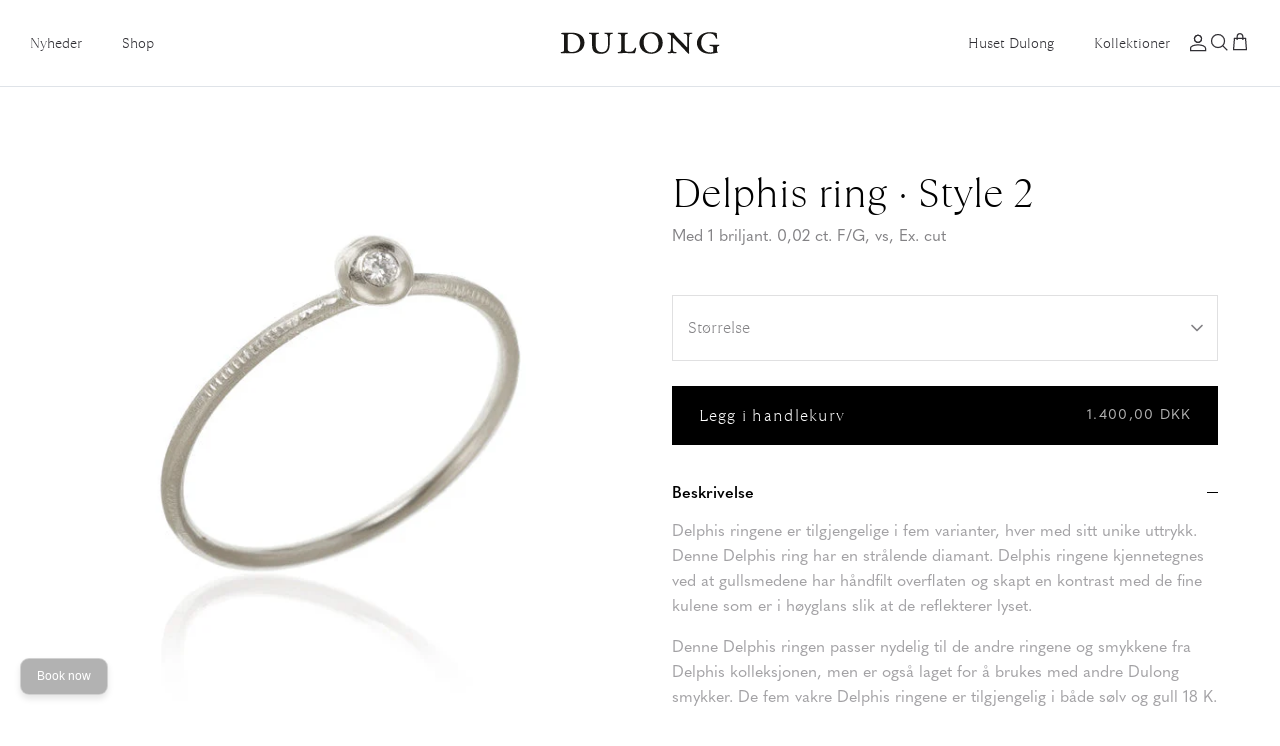

--- FILE ---
content_type: text/html; charset=utf-8
request_url: https://dulongfinejewelry.com/nb/products/delphis-ring-style-10
body_size: 30308
content:
<!doctype html><html lang="nb" dir="ltr">
  <head>
    <!-- Symmetry 6.0.3 -->

    <title>
      Delphis ring med 1 brillant, 0,02 ct | Dulong Fine Jewelry · Køb her
      
      
      
    </title>

    <meta charset="utf-8" />
<meta name="viewport" content="width=device-width,initial-scale=1.0" />
<meta http-equiv="X-UA-Compatible" content="IE=edge">

<link rel="preconnect" href="https://cdn.shopify.com" crossorigin>
<link rel="preconnect" href="https://fonts.shopify.com" crossorigin>
<link rel="preconnect" href="https://monorail-edge.shopifysvc.com">

<!-- Google Tag Manager -->
<script>(function(w,d,s,l,i){w[l]=w[l]||[];w[l].push({'gtm.start':
new Date().getTime(),event:'gtm.js'});var f=d.getElementsByTagName(s)[0],
j=d.createElement(s),dl=l!='dataLayer'?'&l='+l:'';j.async=true;j.src=
'https://www.googletagmanager.com/gtm.js?id='+i+dl;f.parentNode.insertBefore(j,f);
})(window,document,'script','dataLayer','GTM-KS8JCPW');</script>
<!-- End Google Tag Manager --><link rel="stylesheet" href=https://use.typekit.net/dxc5dlp.css><link rel="preload" href="//dulongfinejewelry.com/cdn/shop/t/54/assets/vendor.min.js?v=11589511144441591071767687364" as="script">
<link rel="preload" href="//dulongfinejewelry.com/cdn/shop/t/54/assets/theme.js?v=56255342395024443241767687363" as="script"><link rel="canonical" href="https://dulongfinejewelry.com/nb/products/delphis-ring-style-10" /><link rel="icon" href="//dulongfinejewelry.com/cdn/shop/files/Favicon_32x32px.png?crop=center&height=48&v=1698661716&width=48" type="image/png"><meta name="description" content="Denne smukke, elegante variant af Delphis ringene har en enkelt strålende brillant. Delphis ringene er kendetegnet ved, at guldsmedene har håndfilet overfladen og skabt en kontrast med de fine kugle, der står i højglans, så de reflekterer lyset · Altid gratis fragt · Hurtig levering · Eksklusiv indpakning.">
<meta property="og:site_name" content="Dulong Fine Jewelry">
<meta property="og:url" content="https://dulongfinejewelry.com/nb/products/delphis-ring-style-10">
<meta property="og:title" content="Delphis ring med 1 brillant, 0,02 ct | Dulong Fine Jewelry · Køb her">
<meta property="og:type" content="product">
<meta property="og:description" content="Denne smukke, elegante variant af Delphis ringene har en enkelt strålende brillant. Delphis ringene er kendetegnet ved, at guldsmedene har håndfilet overfladen og skabt en kontrast med de fine kugle, der står i højglans, så de reflekterer lyset · Altid gratis fragt · Hurtig levering · Eksklusiv indpakning."><meta property="og:image" content="http://dulongfinejewelry.com/cdn/shop/files/DEL3_F1150_76_1200x1200.jpg?v=1725142268">
  <meta property="og:image:secure_url" content="https://dulongfinejewelry.com/cdn/shop/files/DEL3_F1150_76_1200x1200.jpg?v=1725142268">
  <meta property="og:image:width" content="650">
  <meta property="og:image:height" content="650"><meta property="og:price:amount" content="1.400,00">
  <meta property="og:price:currency" content="DKK"><meta name="twitter:card" content="summary_large_image">
<meta name="twitter:title" content="Delphis ring med 1 brillant, 0,02 ct | Dulong Fine Jewelry · Køb her">
<meta name="twitter:description" content="Denne smukke, elegante variant af Delphis ringene har en enkelt strålende brillant. Delphis ringene er kendetegnet ved, at guldsmedene har håndfilet overfladen og skabt en kontrast med de fine kugle, der står i højglans, så de reflekterer lyset · Altid gratis fragt · Hurtig levering · Eksklusiv indpakning.">


    <link href="//dulongfinejewelry.com/cdn/shop/t/54/assets/styles.css?v=138783255642634427981767687399" rel="stylesheet" type="text/css" media="all" />
<script>
      window.theme = window.theme || {};
      theme.money_format_with_product_code_preference = "{{ amount_with_comma_separator }} DKK";
      theme.money_format_with_cart_code_preference = "{{ amount_with_comma_separator }} DKK";
      theme.money_format = "{{ amount_with_comma_separator }} DKK";
      theme.strings = {
        previous: "Tidligere",
        next: "Neste",
        addressError: "Det oppsto en feil ved å slå opp adressen",
        addressNoResults: "Ingen resultater for denne adresse",
        addressQueryLimit: "Du har overskredet Google API-bruksgrensen. Vurder å oppgradere til en \u003ca href=\"https:\/\/developers.google.com\/maps\/premium\/usage-limits\"\u003ePremium Plan\u003c\/a\u003e.",
        authError: "Det oppsto et problem med å autentisere Google Maps API-nøkkelen.",
        icon_labels_left: "Venstre",
        icon_labels_right: "Høyre.",
        icon_labels_down: "Ned",
        icon_labels_close: "Lukk",
        icon_labels_plus: "Pluss",
        imageSlider: "****Image slider",
        cart_terms_confirmation: "Du må godta vilkårene og betingelsene før du fortsetter.",
        cart_general_quantity_too_high: "****You can only have [QUANTITY] in your cart",
        products_listing_from: "Fra",
        layout_live_search_see_all: "Vis alle",
        products_product_add_to_cart: "Legg i handlekurv",
        products_variant_no_stock: "Utsolgt",
        products_variant_non_existent: "Ikke tilgjengelig",
        products_product_pick_a: "Velg en",
        general_navigation_menu_toggle_aria_label: "Endre meny",
        general_accessibility_labels_close: "Lukk",
        products_product_added_to_cart: "Lagt",
        general_quick_search_pages: "Sider",
        general_quick_search_no_results: "Beklager, vi fant ingen resultater",
        collections_general_see_all_subcollections: "Se alt..."
      };
      theme.routes = {
        cart_url: '/nb/cart',
        cart_add_url: '/nb/cart/add.js',
        cart_update_url: '/nb/cart/update.js',
        predictive_search_url: '/nb/search/suggest'
      };
      theme.settings = {
        cart_type: "drawer",
        after_add_to_cart: "drawer",
        quickbuy_style: "off",
        avoid_orphans: true
      };
      document.documentElement.classList.add('js');
    </script>

    <script src="//dulongfinejewelry.com/cdn/shop/t/54/assets/vendor.min.js?v=11589511144441591071767687364" defer="defer"></script>
    <script src="//dulongfinejewelry.com/cdn/shop/t/54/assets/theme.js?v=56255342395024443241767687363" defer="defer"></script>

    <script>window.performance && window.performance.mark && window.performance.mark('shopify.content_for_header.start');</script><meta name="google-site-verification" content="gmzkOpWnFa84q_UjeeY050lNzsRP_8CR5pCnUScXaT0">
<meta name="facebook-domain-verification" content="ftog83u4g69wouwijcdf4d9qey5cvz">
<meta id="shopify-digital-wallet" name="shopify-digital-wallet" content="/81454235930/digital_wallets/dialog">
<meta name="shopify-checkout-api-token" content="c9bcda061e3c9ebe5fc20acc7631b668">
<link rel="alternate" hreflang="x-default" href="https://dulongfinejewelry.com/products/delphis-ring-style-10">
<link rel="alternate" hreflang="da" href="https://dulongfinejewelry.com/products/delphis-ring-style-10">
<link rel="alternate" hreflang="en" href="https://dulongfinejewelry.com/en/products/delphis-ring-style-10">
<link rel="alternate" hreflang="nb" href="https://dulongfinejewelry.com/nb/products/delphis-ring-style-10">
<link rel="alternate" hreflang="sv" href="https://dulongfinejewelry.com/sv/products/delphis-ring-style-10">
<link rel="alternate" type="application/json+oembed" href="https://dulongfinejewelry.com/nb/products/delphis-ring-style-10.oembed">
<script async="async" src="/checkouts/internal/preloads.js?locale=nb-DK"></script>
<script id="apple-pay-shop-capabilities" type="application/json">{"shopId":81454235930,"countryCode":"DK","currencyCode":"DKK","merchantCapabilities":["supports3DS"],"merchantId":"gid:\/\/shopify\/Shop\/81454235930","merchantName":"Dulong Fine Jewelry","requiredBillingContactFields":["postalAddress","email","phone"],"requiredShippingContactFields":["postalAddress","email","phone"],"shippingType":"shipping","supportedNetworks":["visa","maestro","masterCard","amex"],"total":{"type":"pending","label":"Dulong Fine Jewelry","amount":"1.00"},"shopifyPaymentsEnabled":true,"supportsSubscriptions":true}</script>
<script id="shopify-features" type="application/json">{"accessToken":"c9bcda061e3c9ebe5fc20acc7631b668","betas":["rich-media-storefront-analytics"],"domain":"dulongfinejewelry.com","predictiveSearch":true,"shopId":81454235930,"locale":"nb"}</script>
<script>var Shopify = Shopify || {};
Shopify.shop = "dulong-fine-jewelry-shop.myshopify.com";
Shopify.locale = "nb";
Shopify.currency = {"active":"DKK","rate":"1.0"};
Shopify.country = "DK";
Shopify.theme = {"name":"Pearl Edit","id":184649875738,"schema_name":"Symmetry","schema_version":"6.0.3","theme_store_id":568,"role":"main"};
Shopify.theme.handle = "null";
Shopify.theme.style = {"id":null,"handle":null};
Shopify.cdnHost = "dulongfinejewelry.com/cdn";
Shopify.routes = Shopify.routes || {};
Shopify.routes.root = "/nb/";</script>
<script type="module">!function(o){(o.Shopify=o.Shopify||{}).modules=!0}(window);</script>
<script>!function(o){function n(){var o=[];function n(){o.push(Array.prototype.slice.apply(arguments))}return n.q=o,n}var t=o.Shopify=o.Shopify||{};t.loadFeatures=n(),t.autoloadFeatures=n()}(window);</script>
<script id="shop-js-analytics" type="application/json">{"pageType":"product"}</script>
<script defer="defer" async type="module" src="//dulongfinejewelry.com/cdn/shopifycloud/shop-js/modules/v2/client.init-shop-cart-sync_Ck1zgi6O.nb.esm.js"></script>
<script defer="defer" async type="module" src="//dulongfinejewelry.com/cdn/shopifycloud/shop-js/modules/v2/chunk.common_rE7lmuZt.esm.js"></script>
<script type="module">
  await import("//dulongfinejewelry.com/cdn/shopifycloud/shop-js/modules/v2/client.init-shop-cart-sync_Ck1zgi6O.nb.esm.js");
await import("//dulongfinejewelry.com/cdn/shopifycloud/shop-js/modules/v2/chunk.common_rE7lmuZt.esm.js");

  window.Shopify.SignInWithShop?.initShopCartSync?.({"fedCMEnabled":true,"windoidEnabled":true});

</script>
<script id="__st">var __st={"a":81454235930,"offset":3600,"reqid":"9cc4848a-f681-4512-bdd0-f0a00982b58b-1768622310","pageurl":"dulongfinejewelry.com\/nb\/products\/delphis-ring-style-10","u":"29daf5922480","p":"product","rtyp":"product","rid":8772538630426};</script>
<script>window.ShopifyPaypalV4VisibilityTracking = true;</script>
<script id="captcha-bootstrap">!function(){'use strict';const t='contact',e='account',n='new_comment',o=[[t,t],['blogs',n],['comments',n],[t,'customer']],c=[[e,'customer_login'],[e,'guest_login'],[e,'recover_customer_password'],[e,'create_customer']],r=t=>t.map((([t,e])=>`form[action*='/${t}']:not([data-nocaptcha='true']) input[name='form_type'][value='${e}']`)).join(','),a=t=>()=>t?[...document.querySelectorAll(t)].map((t=>t.form)):[];function s(){const t=[...o],e=r(t);return a(e)}const i='password',u='form_key',d=['recaptcha-v3-token','g-recaptcha-response','h-captcha-response',i],f=()=>{try{return window.sessionStorage}catch{return}},m='__shopify_v',_=t=>t.elements[u];function p(t,e,n=!1){try{const o=window.sessionStorage,c=JSON.parse(o.getItem(e)),{data:r}=function(t){const{data:e,action:n}=t;return t[m]||n?{data:e,action:n}:{data:t,action:n}}(c);for(const[e,n]of Object.entries(r))t.elements[e]&&(t.elements[e].value=n);n&&o.removeItem(e)}catch(o){console.error('form repopulation failed',{error:o})}}const l='form_type',E='cptcha';function T(t){t.dataset[E]=!0}const w=window,h=w.document,L='Shopify',v='ce_forms',y='captcha';let A=!1;((t,e)=>{const n=(g='f06e6c50-85a8-45c8-87d0-21a2b65856fe',I='https://cdn.shopify.com/shopifycloud/storefront-forms-hcaptcha/ce_storefront_forms_captcha_hcaptcha.v1.5.2.iife.js',D={infoText:'Beskyttet av hCaptcha',privacyText:'Personvern',termsText:'Vilkår'},(t,e,n)=>{const o=w[L][v],c=o.bindForm;if(c)return c(t,g,e,D).then(n);var r;o.q.push([[t,g,e,D],n]),r=I,A||(h.body.append(Object.assign(h.createElement('script'),{id:'captcha-provider',async:!0,src:r})),A=!0)});var g,I,D;w[L]=w[L]||{},w[L][v]=w[L][v]||{},w[L][v].q=[],w[L][y]=w[L][y]||{},w[L][y].protect=function(t,e){n(t,void 0,e),T(t)},Object.freeze(w[L][y]),function(t,e,n,w,h,L){const[v,y,A,g]=function(t,e,n){const i=e?o:[],u=t?c:[],d=[...i,...u],f=r(d),m=r(i),_=r(d.filter((([t,e])=>n.includes(e))));return[a(f),a(m),a(_),s()]}(w,h,L),I=t=>{const e=t.target;return e instanceof HTMLFormElement?e:e&&e.form},D=t=>v().includes(t);t.addEventListener('submit',(t=>{const e=I(t);if(!e)return;const n=D(e)&&!e.dataset.hcaptchaBound&&!e.dataset.recaptchaBound,o=_(e),c=g().includes(e)&&(!o||!o.value);(n||c)&&t.preventDefault(),c&&!n&&(function(t){try{if(!f())return;!function(t){const e=f();if(!e)return;const n=_(t);if(!n)return;const o=n.value;o&&e.removeItem(o)}(t);const e=Array.from(Array(32),(()=>Math.random().toString(36)[2])).join('');!function(t,e){_(t)||t.append(Object.assign(document.createElement('input'),{type:'hidden',name:u})),t.elements[u].value=e}(t,e),function(t,e){const n=f();if(!n)return;const o=[...t.querySelectorAll(`input[type='${i}']`)].map((({name:t})=>t)),c=[...d,...o],r={};for(const[a,s]of new FormData(t).entries())c.includes(a)||(r[a]=s);n.setItem(e,JSON.stringify({[m]:1,action:t.action,data:r}))}(t,e)}catch(e){console.error('failed to persist form',e)}}(e),e.submit())}));const S=(t,e)=>{t&&!t.dataset[E]&&(n(t,e.some((e=>e===t))),T(t))};for(const o of['focusin','change'])t.addEventListener(o,(t=>{const e=I(t);D(e)&&S(e,y())}));const B=e.get('form_key'),M=e.get(l),P=B&&M;t.addEventListener('DOMContentLoaded',(()=>{const t=y();if(P)for(const e of t)e.elements[l].value===M&&p(e,B);[...new Set([...A(),...v().filter((t=>'true'===t.dataset.shopifyCaptcha))])].forEach((e=>S(e,t)))}))}(h,new URLSearchParams(w.location.search),n,t,e,['guest_login'])})(!0,!0)}();</script>
<script integrity="sha256-4kQ18oKyAcykRKYeNunJcIwy7WH5gtpwJnB7kiuLZ1E=" data-source-attribution="shopify.loadfeatures" defer="defer" src="//dulongfinejewelry.com/cdn/shopifycloud/storefront/assets/storefront/load_feature-a0a9edcb.js" crossorigin="anonymous"></script>
<script data-source-attribution="shopify.dynamic_checkout.dynamic.init">var Shopify=Shopify||{};Shopify.PaymentButton=Shopify.PaymentButton||{isStorefrontPortableWallets:!0,init:function(){window.Shopify.PaymentButton.init=function(){};var t=document.createElement("script");t.src="https://dulongfinejewelry.com/cdn/shopifycloud/portable-wallets/latest/portable-wallets.nb.js",t.type="module",document.head.appendChild(t)}};
</script>
<script data-source-attribution="shopify.dynamic_checkout.buyer_consent">
  function portableWalletsHideBuyerConsent(e){var t=document.getElementById("shopify-buyer-consent"),n=document.getElementById("shopify-subscription-policy-button");t&&n&&(t.classList.add("hidden"),t.setAttribute("aria-hidden","true"),n.removeEventListener("click",e))}function portableWalletsShowBuyerConsent(e){var t=document.getElementById("shopify-buyer-consent"),n=document.getElementById("shopify-subscription-policy-button");t&&n&&(t.classList.remove("hidden"),t.removeAttribute("aria-hidden"),n.addEventListener("click",e))}window.Shopify?.PaymentButton&&(window.Shopify.PaymentButton.hideBuyerConsent=portableWalletsHideBuyerConsent,window.Shopify.PaymentButton.showBuyerConsent=portableWalletsShowBuyerConsent);
</script>
<script data-source-attribution="shopify.dynamic_checkout.cart.bootstrap">document.addEventListener("DOMContentLoaded",(function(){function t(){return document.querySelector("shopify-accelerated-checkout-cart, shopify-accelerated-checkout")}if(t())Shopify.PaymentButton.init();else{new MutationObserver((function(e,n){t()&&(Shopify.PaymentButton.init(),n.disconnect())})).observe(document.body,{childList:!0,subtree:!0})}}));
</script>
<script id='scb4127' type='text/javascript' async='' src='https://dulongfinejewelry.com/cdn/shopifycloud/privacy-banner/storefront-banner.js'></script><link id="shopify-accelerated-checkout-styles" rel="stylesheet" media="screen" href="https://dulongfinejewelry.com/cdn/shopifycloud/portable-wallets/latest/accelerated-checkout-backwards-compat.css" crossorigin="anonymous">
<style id="shopify-accelerated-checkout-cart">
        #shopify-buyer-consent {
  margin-top: 1em;
  display: inline-block;
  width: 100%;
}

#shopify-buyer-consent.hidden {
  display: none;
}

#shopify-subscription-policy-button {
  background: none;
  border: none;
  padding: 0;
  text-decoration: underline;
  font-size: inherit;
  cursor: pointer;
}

#shopify-subscription-policy-button::before {
  box-shadow: none;
}

      </style>
<script id="sections-script" data-sections="product-recommendations" defer="defer" src="//dulongfinejewelry.com/cdn/shop/t/54/compiled_assets/scripts.js?v=9873"></script>
<script>window.performance && window.performance.mark && window.performance.mark('shopify.content_for_header.end');</script>
  <!-- BEGIN app block: shopify://apps/returnflows/blocks/return_overlay_v2/3bc010f6-eaf1-4d13-9509-ab183b1a8ed6 --><script
	async
	id="rf-embedded-script"
	src="https://static.returnflows.com/dist/production/widget.js"
	data-env="production"
	data-default-currency="DKK"
	data-default-locale="en"
	data-auto-open="true"
	data-clear-cart-on-start="true"
	data-custom-css-page="html,body {
overflow: auto !important;
}
#shopify-pc__banner {
padding-bottom: calc(var(--rf-summary-height) + 12px);
}
.cc-popup-modal, .cart-link__count, .cc-popup-background {
display: none !important;
}"
	data-custom-css-overlay=""
	data-cart-activator-selector="[href$=&quot;/cart&quot;]"
	data-auto-open-trigger-endpoint="add"
	data-auto-open-trigger-method="combination"
	data-monitor-network-overwrites="false"
	data-network-interception-method="xhr"
	data-override-scroll-blocking="false"
></script>
<script id="rf-settings-json" type="application/json">
	{
		"translations": {
			"messages": null
		},
		"theme": {
			"accent-background": "#ece9e9",
			"brand-background": "#000000",
			"accent-foreground": "#000000",
			"brand-foreground": "#ffffff"
		}
	}
</script>
<script>
	
	(function () {
		if (!window.__rf_original_search) {
			window.__rf_original_search = window.location.search;
		}
	})();
</script>


<!-- END app block --><!-- BEGIN app block: shopify://apps/klaviyo-email-marketing-sms/blocks/klaviyo-onsite-embed/2632fe16-c075-4321-a88b-50b567f42507 -->












  <script async src="https://static.klaviyo.com/onsite/js/WxEjSJ/klaviyo.js?company_id=WxEjSJ"></script>
  <script>!function(){if(!window.klaviyo){window._klOnsite=window._klOnsite||[];try{window.klaviyo=new Proxy({},{get:function(n,i){return"push"===i?function(){var n;(n=window._klOnsite).push.apply(n,arguments)}:function(){for(var n=arguments.length,o=new Array(n),w=0;w<n;w++)o[w]=arguments[w];var t="function"==typeof o[o.length-1]?o.pop():void 0,e=new Promise((function(n){window._klOnsite.push([i].concat(o,[function(i){t&&t(i),n(i)}]))}));return e}}})}catch(n){window.klaviyo=window.klaviyo||[],window.klaviyo.push=function(){var n;(n=window._klOnsite).push.apply(n,arguments)}}}}();</script>

  
    <script id="viewed_product">
      if (item == null) {
        var _learnq = _learnq || [];

        var MetafieldReviews = null
        var MetafieldYotpoRating = null
        var MetafieldYotpoCount = null
        var MetafieldLooxRating = null
        var MetafieldLooxCount = null
        var okendoProduct = null
        var okendoProductReviewCount = null
        var okendoProductReviewAverageValue = null
        try {
          // The following fields are used for Customer Hub recently viewed in order to add reviews.
          // This information is not part of __kla_viewed. Instead, it is part of __kla_viewed_reviewed_items
          MetafieldReviews = {};
          MetafieldYotpoRating = null
          MetafieldYotpoCount = null
          MetafieldLooxRating = null
          MetafieldLooxCount = null

          okendoProduct = null
          // If the okendo metafield is not legacy, it will error, which then requires the new json formatted data
          if (okendoProduct && 'error' in okendoProduct) {
            okendoProduct = null
          }
          okendoProductReviewCount = okendoProduct ? okendoProduct.reviewCount : null
          okendoProductReviewAverageValue = okendoProduct ? okendoProduct.reviewAverageValue : null
        } catch (error) {
          console.error('Error in Klaviyo onsite reviews tracking:', error);
        }

        var item = {
          Name: "Delphis ring · Style 2",
          ProductID: 8772538630426,
          Categories: ["Archive Sale"],
          ImageURL: "https://dulongfinejewelry.com/cdn/shop/files/DEL3_F1150_76_grande.jpg?v=1725142268",
          URL: "https://dulongfinejewelry.com/nb/products/delphis-ring-style-10",
          Brand: "Dulong Fine Jewelry A\/S",
          Price: "1.400,00 DKK",
          Value: "1.400,00",
          CompareAtPrice: "0,00 DKK"
        };
        _learnq.push(['track', 'Viewed Product', item]);
        _learnq.push(['trackViewedItem', {
          Title: item.Name,
          ItemId: item.ProductID,
          Categories: item.Categories,
          ImageUrl: item.ImageURL,
          Url: item.URL,
          Metadata: {
            Brand: item.Brand,
            Price: item.Price,
            Value: item.Value,
            CompareAtPrice: item.CompareAtPrice
          },
          metafields:{
            reviews: MetafieldReviews,
            yotpo:{
              rating: MetafieldYotpoRating,
              count: MetafieldYotpoCount,
            },
            loox:{
              rating: MetafieldLooxRating,
              count: MetafieldLooxCount,
            },
            okendo: {
              rating: okendoProductReviewAverageValue,
              count: okendoProductReviewCount,
            }
          }
        }]);
      }
    </script>
  




  <script>
    window.klaviyoReviewsProductDesignMode = false
  </script>







<!-- END app block --><!-- BEGIN app block: shopify://apps/swatcher-color-swatch-option/blocks/app-embed/95b5b837-eb82-4723-827b-eeecac269bbd --><!-- GSSTART Code for Swatches body. Do not change --><script   type="text/javascript"  src="https://gravity-software.com/showswatches/js/shopify/variantswatches81454235930.js?v=d016f4a498d31c9d1a1d6b6a21b7f02214c5535466e83f30ef6467fbba227a28"></script><script> gsPathOfRequest = "product"; </script>


<div id="gs-image-preload" style="display:none !important;"><script>  window.gsShopUrl = "https://dulongfinejewelry.com"; window.gsProductHandle = "delphis-ring-style-10"; </script> <div id="gslinks"></div> <script type="text/javascript" > gsSliderDefaultV = "47118597587226"; </script>

	<script type="text/javascript" > gsSliderDefaultV = "47118597587226"; </script>

    
    
    
<span class="gs-variant-data"
            data-product-id="8772538630426"
            data-product-handle="delphis-ring-style-10"
	    data-product-available="true"
            data-src="//dulongfinejewelry.com/cdn/shop/files/DEL3_F1150_76_256x.jpg?v=1725142268"
            data-product-options='Materiale,Størrelse'
            data-srcset='variantOptions=Sølv;47;&&thumbSrc=//dulongfinejewelry.com/cdn/shop/files/DEL3_F1150_76_50x.jpg?v=1725142268&&variantId=47118597587226&&inventoryPolicy=deny&&inventoryQuantity=2&&variantAvailable=true,variantOptions=Sølv;48;&&thumbSrc=//dulongfinejewelry.com/cdn/shop/files/DEL3_F1150_76_50x.jpg?v=1725142268&&variantId=47118597619994&&inventoryPolicy=deny&&inventoryQuantity=0&&variantAvailable=false,variantOptions=Sølv;49;&&thumbSrc=//dulongfinejewelry.com/cdn/shop/files/DEL3_F1150_76_50x.jpg?v=1725142268&&variantId=47118597652762&&inventoryPolicy=deny&&inventoryQuantity=0&&variantAvailable=false,variantOptions=Sølv;50;&&thumbSrc=//dulongfinejewelry.com/cdn/shop/files/DEL3_F1150_76_50x.jpg?v=1725142268&&variantId=47118597685530&&inventoryPolicy=deny&&inventoryQuantity=0&&variantAvailable=false,variantOptions=Sølv;51;&&thumbSrc=//dulongfinejewelry.com/cdn/shop/files/DEL3_F1150_76_50x.jpg?v=1725142268&&variantId=47118597718298&&inventoryPolicy=deny&&inventoryQuantity=0&&variantAvailable=false,variantOptions=Sølv;52;&&thumbSrc=//dulongfinejewelry.com/cdn/shop/files/DEL3_F1150_76_50x.jpg?v=1725142268&&variantId=47118597751066&&inventoryPolicy=deny&&inventoryQuantity=0&&variantAvailable=false,variantOptions=Sølv;53;&&thumbSrc=//dulongfinejewelry.com/cdn/shop/files/DEL3_F1150_76_50x.jpg?v=1725142268&&variantId=47118597783834&&inventoryPolicy=deny&&inventoryQuantity=1&&variantAvailable=true,variantOptions=Sølv;54;&&thumbSrc=//dulongfinejewelry.com/cdn/shop/files/DEL3_F1150_76_50x.jpg?v=1725142268&&variantId=47118597816602&&inventoryPolicy=deny&&inventoryQuantity=0&&variantAvailable=false,variantOptions=Sølv;55;&&thumbSrc=//dulongfinejewelry.com/cdn/shop/files/DEL3_F1150_76_50x.jpg?v=1725142268&&variantId=47118597849370&&inventoryPolicy=deny&&inventoryQuantity=0&&variantAvailable=false,variantOptions=Sølv;56;&&thumbSrc=//dulongfinejewelry.com/cdn/shop/files/DEL3_F1150_76_50x.jpg?v=1725142268&&variantId=47118597882138&&inventoryPolicy=deny&&inventoryQuantity=0&&variantAvailable=false,variantOptions=Sølv;57;&&thumbSrc=//dulongfinejewelry.com/cdn/shop/files/DEL3_F1150_76_50x.jpg?v=1725142268&&variantId=47118597914906&&inventoryPolicy=deny&&inventoryQuantity=0&&variantAvailable=false,variantOptions=Sølv;58;&&thumbSrc=//dulongfinejewelry.com/cdn/shop/files/DEL3_F1150_76_50x.jpg?v=1725142268&&variantId=47118597947674&&inventoryPolicy=deny&&inventoryQuantity=0&&variantAvailable=false,variantOptions=Sølv;59;&&thumbSrc=//dulongfinejewelry.com/cdn/shop/files/DEL3_F1150_76_50x.jpg?v=1725142268&&variantId=47118597980442&&inventoryPolicy=deny&&inventoryQuantity=0&&variantAvailable=false,' option1Images="&&Sølv&&||&&files/DEL3_F1150_76.jpg" option2Images="&&47&&||&&files/DEL3_F1150_76.jpg&&48&&&&49&&&&50&&&&51&&&&52&&&&53&&&&54&&&&55&&&&56&&&&57&&&&58&&&&59&&" option3Images="&&&&||&&files/DEL3_F1150_76.jpg" ></span></div><!-- Code for Swatches body. Do not change GSEND -->
 
<!-- END app block --><!-- BEGIN app block: shopify://apps/sc-easy-redirects/blocks/app/be3f8dbd-5d43-46b4-ba43-2d65046054c2 -->
    <!-- common for all pages -->
    
    
        
            <script src="https://cdn.shopify.com/extensions/264f3360-3201-4ab7-9087-2c63466c86a3/sc-easy-redirects-5/assets/esc-redirect-app.js" async></script>
        
    




<!-- END app block --><link href="https://monorail-edge.shopifysvc.com" rel="dns-prefetch">
<script>(function(){if ("sendBeacon" in navigator && "performance" in window) {try {var session_token_from_headers = performance.getEntriesByType('navigation')[0].serverTiming.find(x => x.name == '_s').description;} catch {var session_token_from_headers = undefined;}var session_cookie_matches = document.cookie.match(/_shopify_s=([^;]*)/);var session_token_from_cookie = session_cookie_matches && session_cookie_matches.length === 2 ? session_cookie_matches[1] : "";var session_token = session_token_from_headers || session_token_from_cookie || "";function handle_abandonment_event(e) {var entries = performance.getEntries().filter(function(entry) {return /monorail-edge.shopifysvc.com/.test(entry.name);});if (!window.abandonment_tracked && entries.length === 0) {window.abandonment_tracked = true;var currentMs = Date.now();var navigation_start = performance.timing.navigationStart;var payload = {shop_id: 81454235930,url: window.location.href,navigation_start,duration: currentMs - navigation_start,session_token,page_type: "product"};window.navigator.sendBeacon("https://monorail-edge.shopifysvc.com/v1/produce", JSON.stringify({schema_id: "online_store_buyer_site_abandonment/1.1",payload: payload,metadata: {event_created_at_ms: currentMs,event_sent_at_ms: currentMs}}));}}window.addEventListener('pagehide', handle_abandonment_event);}}());</script>
<script id="web-pixels-manager-setup">(function e(e,d,r,n,o){if(void 0===o&&(o={}),!Boolean(null===(a=null===(i=window.Shopify)||void 0===i?void 0:i.analytics)||void 0===a?void 0:a.replayQueue)){var i,a;window.Shopify=window.Shopify||{};var t=window.Shopify;t.analytics=t.analytics||{};var s=t.analytics;s.replayQueue=[],s.publish=function(e,d,r){return s.replayQueue.push([e,d,r]),!0};try{self.performance.mark("wpm:start")}catch(e){}var l=function(){var e={modern:/Edge?\/(1{2}[4-9]|1[2-9]\d|[2-9]\d{2}|\d{4,})\.\d+(\.\d+|)|Firefox\/(1{2}[4-9]|1[2-9]\d|[2-9]\d{2}|\d{4,})\.\d+(\.\d+|)|Chrom(ium|e)\/(9{2}|\d{3,})\.\d+(\.\d+|)|(Maci|X1{2}).+ Version\/(15\.\d+|(1[6-9]|[2-9]\d|\d{3,})\.\d+)([,.]\d+|)( \(\w+\)|)( Mobile\/\w+|) Safari\/|Chrome.+OPR\/(9{2}|\d{3,})\.\d+\.\d+|(CPU[ +]OS|iPhone[ +]OS|CPU[ +]iPhone|CPU IPhone OS|CPU iPad OS)[ +]+(15[._]\d+|(1[6-9]|[2-9]\d|\d{3,})[._]\d+)([._]\d+|)|Android:?[ /-](13[3-9]|1[4-9]\d|[2-9]\d{2}|\d{4,})(\.\d+|)(\.\d+|)|Android.+Firefox\/(13[5-9]|1[4-9]\d|[2-9]\d{2}|\d{4,})\.\d+(\.\d+|)|Android.+Chrom(ium|e)\/(13[3-9]|1[4-9]\d|[2-9]\d{2}|\d{4,})\.\d+(\.\d+|)|SamsungBrowser\/([2-9]\d|\d{3,})\.\d+/,legacy:/Edge?\/(1[6-9]|[2-9]\d|\d{3,})\.\d+(\.\d+|)|Firefox\/(5[4-9]|[6-9]\d|\d{3,})\.\d+(\.\d+|)|Chrom(ium|e)\/(5[1-9]|[6-9]\d|\d{3,})\.\d+(\.\d+|)([\d.]+$|.*Safari\/(?![\d.]+ Edge\/[\d.]+$))|(Maci|X1{2}).+ Version\/(10\.\d+|(1[1-9]|[2-9]\d|\d{3,})\.\d+)([,.]\d+|)( \(\w+\)|)( Mobile\/\w+|) Safari\/|Chrome.+OPR\/(3[89]|[4-9]\d|\d{3,})\.\d+\.\d+|(CPU[ +]OS|iPhone[ +]OS|CPU[ +]iPhone|CPU IPhone OS|CPU iPad OS)[ +]+(10[._]\d+|(1[1-9]|[2-9]\d|\d{3,})[._]\d+)([._]\d+|)|Android:?[ /-](13[3-9]|1[4-9]\d|[2-9]\d{2}|\d{4,})(\.\d+|)(\.\d+|)|Mobile Safari.+OPR\/([89]\d|\d{3,})\.\d+\.\d+|Android.+Firefox\/(13[5-9]|1[4-9]\d|[2-9]\d{2}|\d{4,})\.\d+(\.\d+|)|Android.+Chrom(ium|e)\/(13[3-9]|1[4-9]\d|[2-9]\d{2}|\d{4,})\.\d+(\.\d+|)|Android.+(UC? ?Browser|UCWEB|U3)[ /]?(15\.([5-9]|\d{2,})|(1[6-9]|[2-9]\d|\d{3,})\.\d+)\.\d+|SamsungBrowser\/(5\.\d+|([6-9]|\d{2,})\.\d+)|Android.+MQ{2}Browser\/(14(\.(9|\d{2,})|)|(1[5-9]|[2-9]\d|\d{3,})(\.\d+|))(\.\d+|)|K[Aa][Ii]OS\/(3\.\d+|([4-9]|\d{2,})\.\d+)(\.\d+|)/},d=e.modern,r=e.legacy,n=navigator.userAgent;return n.match(d)?"modern":n.match(r)?"legacy":"unknown"}(),u="modern"===l?"modern":"legacy",c=(null!=n?n:{modern:"",legacy:""})[u],f=function(e){return[e.baseUrl,"/wpm","/b",e.hashVersion,"modern"===e.buildTarget?"m":"l",".js"].join("")}({baseUrl:d,hashVersion:r,buildTarget:u}),m=function(e){var d=e.version,r=e.bundleTarget,n=e.surface,o=e.pageUrl,i=e.monorailEndpoint;return{emit:function(e){var a=e.status,t=e.errorMsg,s=(new Date).getTime(),l=JSON.stringify({metadata:{event_sent_at_ms:s},events:[{schema_id:"web_pixels_manager_load/3.1",payload:{version:d,bundle_target:r,page_url:o,status:a,surface:n,error_msg:t},metadata:{event_created_at_ms:s}}]});if(!i)return console&&console.warn&&console.warn("[Web Pixels Manager] No Monorail endpoint provided, skipping logging."),!1;try{return self.navigator.sendBeacon.bind(self.navigator)(i,l)}catch(e){}var u=new XMLHttpRequest;try{return u.open("POST",i,!0),u.setRequestHeader("Content-Type","text/plain"),u.send(l),!0}catch(e){return console&&console.warn&&console.warn("[Web Pixels Manager] Got an unhandled error while logging to Monorail."),!1}}}}({version:r,bundleTarget:l,surface:e.surface,pageUrl:self.location.href,monorailEndpoint:e.monorailEndpoint});try{o.browserTarget=l,function(e){var d=e.src,r=e.async,n=void 0===r||r,o=e.onload,i=e.onerror,a=e.sri,t=e.scriptDataAttributes,s=void 0===t?{}:t,l=document.createElement("script"),u=document.querySelector("head"),c=document.querySelector("body");if(l.async=n,l.src=d,a&&(l.integrity=a,l.crossOrigin="anonymous"),s)for(var f in s)if(Object.prototype.hasOwnProperty.call(s,f))try{l.dataset[f]=s[f]}catch(e){}if(o&&l.addEventListener("load",o),i&&l.addEventListener("error",i),u)u.appendChild(l);else{if(!c)throw new Error("Did not find a head or body element to append the script");c.appendChild(l)}}({src:f,async:!0,onload:function(){if(!function(){var e,d;return Boolean(null===(d=null===(e=window.Shopify)||void 0===e?void 0:e.analytics)||void 0===d?void 0:d.initialized)}()){var d=window.webPixelsManager.init(e)||void 0;if(d){var r=window.Shopify.analytics;r.replayQueue.forEach((function(e){var r=e[0],n=e[1],o=e[2];d.publishCustomEvent(r,n,o)})),r.replayQueue=[],r.publish=d.publishCustomEvent,r.visitor=d.visitor,r.initialized=!0}}},onerror:function(){return m.emit({status:"failed",errorMsg:"".concat(f," has failed to load")})},sri:function(e){var d=/^sha384-[A-Za-z0-9+/=]+$/;return"string"==typeof e&&d.test(e)}(c)?c:"",scriptDataAttributes:o}),m.emit({status:"loading"})}catch(e){m.emit({status:"failed",errorMsg:(null==e?void 0:e.message)||"Unknown error"})}}})({shopId: 81454235930,storefrontBaseUrl: "https://dulongfinejewelry.com",extensionsBaseUrl: "https://extensions.shopifycdn.com/cdn/shopifycloud/web-pixels-manager",monorailEndpoint: "https://monorail-edge.shopifysvc.com/unstable/produce_batch",surface: "storefront-renderer",enabledBetaFlags: ["2dca8a86"],webPixelsConfigList: [{"id":"1911488794","configuration":"{\"accountID\":\"WxEjSJ\",\"webPixelConfig\":\"eyJlbmFibGVBZGRlZFRvQ2FydEV2ZW50cyI6IHRydWV9\"}","eventPayloadVersion":"v1","runtimeContext":"STRICT","scriptVersion":"524f6c1ee37bacdca7657a665bdca589","type":"APP","apiClientId":123074,"privacyPurposes":["ANALYTICS","MARKETING"],"dataSharingAdjustments":{"protectedCustomerApprovalScopes":["read_customer_address","read_customer_email","read_customer_name","read_customer_personal_data","read_customer_phone"]}},{"id":"1189740826","configuration":"{}","eventPayloadVersion":"v1","runtimeContext":"STRICT","scriptVersion":"020106ebb5824e9c0ab057960a8b91a3","type":"APP","apiClientId":2816819,"privacyPurposes":[],"dataSharingAdjustments":{"protectedCustomerApprovalScopes":["read_customer_address","read_customer_email","read_customer_name","read_customer_personal_data","read_customer_phone"]}},{"id":"772636954","configuration":"{\"config\":\"{\\\"pixel_id\\\":\\\"G-99KC8MZ51S\\\",\\\"target_country\\\":\\\"DK\\\",\\\"gtag_events\\\":[{\\\"type\\\":\\\"search\\\",\\\"action_label\\\":[\\\"G-99KC8MZ51S\\\",\\\"AW-668861175\\\/DNwlCMXj7JEYEPeF-L4C\\\"]},{\\\"type\\\":\\\"begin_checkout\\\",\\\"action_label\\\":[\\\"G-99KC8MZ51S\\\",\\\"AW-668861175\\\/G-mECMvj7JEYEPeF-L4C\\\"]},{\\\"type\\\":\\\"view_item\\\",\\\"action_label\\\":[\\\"G-99KC8MZ51S\\\",\\\"AW-668861175\\\/VNRvCMLj7JEYEPeF-L4C\\\",\\\"MC-JGGRCJRM85\\\"]},{\\\"type\\\":\\\"purchase\\\",\\\"action_label\\\":[\\\"G-99KC8MZ51S\\\",\\\"AW-668861175\\\/Kj4-CLzj7JEYEPeF-L4C\\\",\\\"MC-JGGRCJRM85\\\"]},{\\\"type\\\":\\\"page_view\\\",\\\"action_label\\\":[\\\"G-99KC8MZ51S\\\",\\\"AW-668861175\\\/rH0sCL_j7JEYEPeF-L4C\\\",\\\"MC-JGGRCJRM85\\\"]},{\\\"type\\\":\\\"add_payment_info\\\",\\\"action_label\\\":[\\\"G-99KC8MZ51S\\\",\\\"AW-668861175\\\/gSTQCM7j7JEYEPeF-L4C\\\"]},{\\\"type\\\":\\\"add_to_cart\\\",\\\"action_label\\\":[\\\"G-99KC8MZ51S\\\",\\\"AW-668861175\\\/GPSkCMjj7JEYEPeF-L4C\\\"]}],\\\"enable_monitoring_mode\\\":false}\"}","eventPayloadVersion":"v1","runtimeContext":"OPEN","scriptVersion":"b2a88bafab3e21179ed38636efcd8a93","type":"APP","apiClientId":1780363,"privacyPurposes":[],"dataSharingAdjustments":{"protectedCustomerApprovalScopes":["read_customer_address","read_customer_email","read_customer_name","read_customer_personal_data","read_customer_phone"]}},{"id":"412352794","configuration":"{\"pixel_id\":\"1009811174243634\",\"pixel_type\":\"facebook_pixel\"}","eventPayloadVersion":"v1","runtimeContext":"OPEN","scriptVersion":"ca16bc87fe92b6042fbaa3acc2fbdaa6","type":"APP","apiClientId":2329312,"privacyPurposes":["ANALYTICS","MARKETING","SALE_OF_DATA"],"dataSharingAdjustments":{"protectedCustomerApprovalScopes":["read_customer_address","read_customer_email","read_customer_name","read_customer_personal_data","read_customer_phone"]}},{"id":"108003610","eventPayloadVersion":"1","runtimeContext":"LAX","scriptVersion":"1","type":"CUSTOM","privacyPurposes":[],"name":"PM - Conversion Booster"},{"id":"157516058","eventPayloadVersion":"1","runtimeContext":"LAX","scriptVersion":"1","type":"CUSTOM","privacyPurposes":[],"name":"Reaktion Pixel"},{"id":"shopify-app-pixel","configuration":"{}","eventPayloadVersion":"v1","runtimeContext":"STRICT","scriptVersion":"0450","apiClientId":"shopify-pixel","type":"APP","privacyPurposes":["ANALYTICS","MARKETING"]},{"id":"shopify-custom-pixel","eventPayloadVersion":"v1","runtimeContext":"LAX","scriptVersion":"0450","apiClientId":"shopify-pixel","type":"CUSTOM","privacyPurposes":["ANALYTICS","MARKETING"]}],isMerchantRequest: false,initData: {"shop":{"name":"Dulong Fine Jewelry","paymentSettings":{"currencyCode":"DKK"},"myshopifyDomain":"dulong-fine-jewelry-shop.myshopify.com","countryCode":"DK","storefrontUrl":"https:\/\/dulongfinejewelry.com\/nb"},"customer":null,"cart":null,"checkout":null,"productVariants":[{"price":{"amount":1400.0,"currencyCode":"DKK"},"product":{"title":"Delphis ring · Style 2","vendor":"Dulong Fine Jewelry A\/S","id":"8772538630426","untranslatedTitle":"Delphis ring · Style 2","url":"\/nb\/products\/delphis-ring-style-10","type":"Ringe"},"id":"47118597587226","image":{"src":"\/\/dulongfinejewelry.com\/cdn\/shop\/files\/DEL3_F1150_76.jpg?v=1725142268"},"sku":"DEL3-F1150-47","title":"Sølv \/ 47","untranslatedTitle":"Sølv \/ 47"},{"price":{"amount":1400.0,"currencyCode":"DKK"},"product":{"title":"Delphis ring · Style 2","vendor":"Dulong Fine Jewelry A\/S","id":"8772538630426","untranslatedTitle":"Delphis ring · Style 2","url":"\/nb\/products\/delphis-ring-style-10","type":"Ringe"},"id":"47118597619994","image":{"src":"\/\/dulongfinejewelry.com\/cdn\/shop\/files\/DEL3_F1150_76.jpg?v=1725142268"},"sku":"DEL3-F1150-48","title":"Sølv \/ 48","untranslatedTitle":"Sølv \/ 48"},{"price":{"amount":1400.0,"currencyCode":"DKK"},"product":{"title":"Delphis ring · Style 2","vendor":"Dulong Fine Jewelry A\/S","id":"8772538630426","untranslatedTitle":"Delphis ring · Style 2","url":"\/nb\/products\/delphis-ring-style-10","type":"Ringe"},"id":"47118597652762","image":{"src":"\/\/dulongfinejewelry.com\/cdn\/shop\/files\/DEL3_F1150_76.jpg?v=1725142268"},"sku":"DEL3-F1150-49","title":"Sølv \/ 49","untranslatedTitle":"Sølv \/ 49"},{"price":{"amount":1400.0,"currencyCode":"DKK"},"product":{"title":"Delphis ring · Style 2","vendor":"Dulong Fine Jewelry A\/S","id":"8772538630426","untranslatedTitle":"Delphis ring · Style 2","url":"\/nb\/products\/delphis-ring-style-10","type":"Ringe"},"id":"47118597685530","image":{"src":"\/\/dulongfinejewelry.com\/cdn\/shop\/files\/DEL3_F1150_76.jpg?v=1725142268"},"sku":"DEL3-F1150-50","title":"Sølv \/ 50","untranslatedTitle":"Sølv \/ 50"},{"price":{"amount":1400.0,"currencyCode":"DKK"},"product":{"title":"Delphis ring · Style 2","vendor":"Dulong Fine Jewelry A\/S","id":"8772538630426","untranslatedTitle":"Delphis ring · Style 2","url":"\/nb\/products\/delphis-ring-style-10","type":"Ringe"},"id":"47118597718298","image":{"src":"\/\/dulongfinejewelry.com\/cdn\/shop\/files\/DEL3_F1150_76.jpg?v=1725142268"},"sku":"DEL3-F1150-51","title":"Sølv \/ 51","untranslatedTitle":"Sølv \/ 51"},{"price":{"amount":1400.0,"currencyCode":"DKK"},"product":{"title":"Delphis ring · Style 2","vendor":"Dulong Fine Jewelry A\/S","id":"8772538630426","untranslatedTitle":"Delphis ring · Style 2","url":"\/nb\/products\/delphis-ring-style-10","type":"Ringe"},"id":"47118597751066","image":{"src":"\/\/dulongfinejewelry.com\/cdn\/shop\/files\/DEL3_F1150_76.jpg?v=1725142268"},"sku":"DEL3-F1150-52","title":"Sølv \/ 52","untranslatedTitle":"Sølv \/ 52"},{"price":{"amount":1400.0,"currencyCode":"DKK"},"product":{"title":"Delphis ring · Style 2","vendor":"Dulong Fine Jewelry A\/S","id":"8772538630426","untranslatedTitle":"Delphis ring · Style 2","url":"\/nb\/products\/delphis-ring-style-10","type":"Ringe"},"id":"47118597783834","image":{"src":"\/\/dulongfinejewelry.com\/cdn\/shop\/files\/DEL3_F1150_76.jpg?v=1725142268"},"sku":"DEL3-F1150-53","title":"Sølv \/ 53","untranslatedTitle":"Sølv \/ 53"},{"price":{"amount":1400.0,"currencyCode":"DKK"},"product":{"title":"Delphis ring · Style 2","vendor":"Dulong Fine Jewelry A\/S","id":"8772538630426","untranslatedTitle":"Delphis ring · Style 2","url":"\/nb\/products\/delphis-ring-style-10","type":"Ringe"},"id":"47118597816602","image":{"src":"\/\/dulongfinejewelry.com\/cdn\/shop\/files\/DEL3_F1150_76.jpg?v=1725142268"},"sku":"DEL3-F1150-54","title":"Sølv \/ 54","untranslatedTitle":"Sølv \/ 54"},{"price":{"amount":1400.0,"currencyCode":"DKK"},"product":{"title":"Delphis ring · Style 2","vendor":"Dulong Fine Jewelry A\/S","id":"8772538630426","untranslatedTitle":"Delphis ring · Style 2","url":"\/nb\/products\/delphis-ring-style-10","type":"Ringe"},"id":"47118597849370","image":{"src":"\/\/dulongfinejewelry.com\/cdn\/shop\/files\/DEL3_F1150_76.jpg?v=1725142268"},"sku":"DEL3-F1150-55","title":"Sølv \/ 55","untranslatedTitle":"Sølv \/ 55"},{"price":{"amount":1400.0,"currencyCode":"DKK"},"product":{"title":"Delphis ring · Style 2","vendor":"Dulong Fine Jewelry A\/S","id":"8772538630426","untranslatedTitle":"Delphis ring · Style 2","url":"\/nb\/products\/delphis-ring-style-10","type":"Ringe"},"id":"47118597882138","image":{"src":"\/\/dulongfinejewelry.com\/cdn\/shop\/files\/DEL3_F1150_76.jpg?v=1725142268"},"sku":"DEL3-F1150-56","title":"Sølv \/ 56","untranslatedTitle":"Sølv \/ 56"},{"price":{"amount":1400.0,"currencyCode":"DKK"},"product":{"title":"Delphis ring · Style 2","vendor":"Dulong Fine Jewelry A\/S","id":"8772538630426","untranslatedTitle":"Delphis ring · Style 2","url":"\/nb\/products\/delphis-ring-style-10","type":"Ringe"},"id":"47118597914906","image":{"src":"\/\/dulongfinejewelry.com\/cdn\/shop\/files\/DEL3_F1150_76.jpg?v=1725142268"},"sku":"DEL3-F1150-57","title":"Sølv \/ 57","untranslatedTitle":"Sølv \/ 57"},{"price":{"amount":1400.0,"currencyCode":"DKK"},"product":{"title":"Delphis ring · Style 2","vendor":"Dulong Fine Jewelry A\/S","id":"8772538630426","untranslatedTitle":"Delphis ring · Style 2","url":"\/nb\/products\/delphis-ring-style-10","type":"Ringe"},"id":"47118597947674","image":{"src":"\/\/dulongfinejewelry.com\/cdn\/shop\/files\/DEL3_F1150_76.jpg?v=1725142268"},"sku":"DEL3-F1150-58","title":"Sølv \/ 58","untranslatedTitle":"Sølv \/ 58"},{"price":{"amount":1400.0,"currencyCode":"DKK"},"product":{"title":"Delphis ring · Style 2","vendor":"Dulong Fine Jewelry A\/S","id":"8772538630426","untranslatedTitle":"Delphis ring · Style 2","url":"\/nb\/products\/delphis-ring-style-10","type":"Ringe"},"id":"47118597980442","image":{"src":"\/\/dulongfinejewelry.com\/cdn\/shop\/files\/DEL3_F1150_76.jpg?v=1725142268"},"sku":"DEL3-F1150-59","title":"Sølv \/ 59","untranslatedTitle":"Sølv \/ 59"}],"purchasingCompany":null},},"https://dulongfinejewelry.com/cdn","fcfee988w5aeb613cpc8e4bc33m6693e112",{"modern":"","legacy":""},{"shopId":"81454235930","storefrontBaseUrl":"https:\/\/dulongfinejewelry.com","extensionBaseUrl":"https:\/\/extensions.shopifycdn.com\/cdn\/shopifycloud\/web-pixels-manager","surface":"storefront-renderer","enabledBetaFlags":"[\"2dca8a86\"]","isMerchantRequest":"false","hashVersion":"fcfee988w5aeb613cpc8e4bc33m6693e112","publish":"custom","events":"[[\"page_viewed\",{}],[\"product_viewed\",{\"productVariant\":{\"price\":{\"amount\":1400.0,\"currencyCode\":\"DKK\"},\"product\":{\"title\":\"Delphis ring · Style 2\",\"vendor\":\"Dulong Fine Jewelry A\/S\",\"id\":\"8772538630426\",\"untranslatedTitle\":\"Delphis ring · Style 2\",\"url\":\"\/nb\/products\/delphis-ring-style-10\",\"type\":\"Ringe\"},\"id\":\"47118597587226\",\"image\":{\"src\":\"\/\/dulongfinejewelry.com\/cdn\/shop\/files\/DEL3_F1150_76.jpg?v=1725142268\"},\"sku\":\"DEL3-F1150-47\",\"title\":\"Sølv \/ 47\",\"untranslatedTitle\":\"Sølv \/ 47\"}}]]"});</script><script>
  window.ShopifyAnalytics = window.ShopifyAnalytics || {};
  window.ShopifyAnalytics.meta = window.ShopifyAnalytics.meta || {};
  window.ShopifyAnalytics.meta.currency = 'DKK';
  var meta = {"product":{"id":8772538630426,"gid":"gid:\/\/shopify\/Product\/8772538630426","vendor":"Dulong Fine Jewelry A\/S","type":"Ringe","handle":"delphis-ring-style-10","variants":[{"id":47118597587226,"price":140000,"name":"Delphis ring · Style 2 - Sølv \/ 47","public_title":"Sølv \/ 47","sku":"DEL3-F1150-47"},{"id":47118597619994,"price":140000,"name":"Delphis ring · Style 2 - Sølv \/ 48","public_title":"Sølv \/ 48","sku":"DEL3-F1150-48"},{"id":47118597652762,"price":140000,"name":"Delphis ring · Style 2 - Sølv \/ 49","public_title":"Sølv \/ 49","sku":"DEL3-F1150-49"},{"id":47118597685530,"price":140000,"name":"Delphis ring · Style 2 - Sølv \/ 50","public_title":"Sølv \/ 50","sku":"DEL3-F1150-50"},{"id":47118597718298,"price":140000,"name":"Delphis ring · Style 2 - Sølv \/ 51","public_title":"Sølv \/ 51","sku":"DEL3-F1150-51"},{"id":47118597751066,"price":140000,"name":"Delphis ring · Style 2 - Sølv \/ 52","public_title":"Sølv \/ 52","sku":"DEL3-F1150-52"},{"id":47118597783834,"price":140000,"name":"Delphis ring · Style 2 - Sølv \/ 53","public_title":"Sølv \/ 53","sku":"DEL3-F1150-53"},{"id":47118597816602,"price":140000,"name":"Delphis ring · Style 2 - Sølv \/ 54","public_title":"Sølv \/ 54","sku":"DEL3-F1150-54"},{"id":47118597849370,"price":140000,"name":"Delphis ring · Style 2 - Sølv \/ 55","public_title":"Sølv \/ 55","sku":"DEL3-F1150-55"},{"id":47118597882138,"price":140000,"name":"Delphis ring · Style 2 - Sølv \/ 56","public_title":"Sølv \/ 56","sku":"DEL3-F1150-56"},{"id":47118597914906,"price":140000,"name":"Delphis ring · Style 2 - Sølv \/ 57","public_title":"Sølv \/ 57","sku":"DEL3-F1150-57"},{"id":47118597947674,"price":140000,"name":"Delphis ring · Style 2 - Sølv \/ 58","public_title":"Sølv \/ 58","sku":"DEL3-F1150-58"},{"id":47118597980442,"price":140000,"name":"Delphis ring · Style 2 - Sølv \/ 59","public_title":"Sølv \/ 59","sku":"DEL3-F1150-59"}],"remote":false},"page":{"pageType":"product","resourceType":"product","resourceId":8772538630426,"requestId":"9cc4848a-f681-4512-bdd0-f0a00982b58b-1768622310"}};
  for (var attr in meta) {
    window.ShopifyAnalytics.meta[attr] = meta[attr];
  }
</script>
<script class="analytics">
  (function () {
    var customDocumentWrite = function(content) {
      var jquery = null;

      if (window.jQuery) {
        jquery = window.jQuery;
      } else if (window.Checkout && window.Checkout.$) {
        jquery = window.Checkout.$;
      }

      if (jquery) {
        jquery('body').append(content);
      }
    };

    var hasLoggedConversion = function(token) {
      if (token) {
        return document.cookie.indexOf('loggedConversion=' + token) !== -1;
      }
      return false;
    }

    var setCookieIfConversion = function(token) {
      if (token) {
        var twoMonthsFromNow = new Date(Date.now());
        twoMonthsFromNow.setMonth(twoMonthsFromNow.getMonth() + 2);

        document.cookie = 'loggedConversion=' + token + '; expires=' + twoMonthsFromNow;
      }
    }

    var trekkie = window.ShopifyAnalytics.lib = window.trekkie = window.trekkie || [];
    if (trekkie.integrations) {
      return;
    }
    trekkie.methods = [
      'identify',
      'page',
      'ready',
      'track',
      'trackForm',
      'trackLink'
    ];
    trekkie.factory = function(method) {
      return function() {
        var args = Array.prototype.slice.call(arguments);
        args.unshift(method);
        trekkie.push(args);
        return trekkie;
      };
    };
    for (var i = 0; i < trekkie.methods.length; i++) {
      var key = trekkie.methods[i];
      trekkie[key] = trekkie.factory(key);
    }
    trekkie.load = function(config) {
      trekkie.config = config || {};
      trekkie.config.initialDocumentCookie = document.cookie;
      var first = document.getElementsByTagName('script')[0];
      var script = document.createElement('script');
      script.type = 'text/javascript';
      script.onerror = function(e) {
        var scriptFallback = document.createElement('script');
        scriptFallback.type = 'text/javascript';
        scriptFallback.onerror = function(error) {
                var Monorail = {
      produce: function produce(monorailDomain, schemaId, payload) {
        var currentMs = new Date().getTime();
        var event = {
          schema_id: schemaId,
          payload: payload,
          metadata: {
            event_created_at_ms: currentMs,
            event_sent_at_ms: currentMs
          }
        };
        return Monorail.sendRequest("https://" + monorailDomain + "/v1/produce", JSON.stringify(event));
      },
      sendRequest: function sendRequest(endpointUrl, payload) {
        // Try the sendBeacon API
        if (window && window.navigator && typeof window.navigator.sendBeacon === 'function' && typeof window.Blob === 'function' && !Monorail.isIos12()) {
          var blobData = new window.Blob([payload], {
            type: 'text/plain'
          });

          if (window.navigator.sendBeacon(endpointUrl, blobData)) {
            return true;
          } // sendBeacon was not successful

        } // XHR beacon

        var xhr = new XMLHttpRequest();

        try {
          xhr.open('POST', endpointUrl);
          xhr.setRequestHeader('Content-Type', 'text/plain');
          xhr.send(payload);
        } catch (e) {
          console.log(e);
        }

        return false;
      },
      isIos12: function isIos12() {
        return window.navigator.userAgent.lastIndexOf('iPhone; CPU iPhone OS 12_') !== -1 || window.navigator.userAgent.lastIndexOf('iPad; CPU OS 12_') !== -1;
      }
    };
    Monorail.produce('monorail-edge.shopifysvc.com',
      'trekkie_storefront_load_errors/1.1',
      {shop_id: 81454235930,
      theme_id: 184649875738,
      app_name: "storefront",
      context_url: window.location.href,
      source_url: "//dulongfinejewelry.com/cdn/s/trekkie.storefront.cd680fe47e6c39ca5d5df5f0a32d569bc48c0f27.min.js"});

        };
        scriptFallback.async = true;
        scriptFallback.src = '//dulongfinejewelry.com/cdn/s/trekkie.storefront.cd680fe47e6c39ca5d5df5f0a32d569bc48c0f27.min.js';
        first.parentNode.insertBefore(scriptFallback, first);
      };
      script.async = true;
      script.src = '//dulongfinejewelry.com/cdn/s/trekkie.storefront.cd680fe47e6c39ca5d5df5f0a32d569bc48c0f27.min.js';
      first.parentNode.insertBefore(script, first);
    };
    trekkie.load(
      {"Trekkie":{"appName":"storefront","development":false,"defaultAttributes":{"shopId":81454235930,"isMerchantRequest":null,"themeId":184649875738,"themeCityHash":"17969129809942347963","contentLanguage":"nb","currency":"DKK","eventMetadataId":"273c07ac-0905-4a05-9d91-e3b4df21d7a4"},"isServerSideCookieWritingEnabled":true,"monorailRegion":"shop_domain","enabledBetaFlags":["65f19447"]},"Session Attribution":{},"S2S":{"facebookCapiEnabled":true,"source":"trekkie-storefront-renderer","apiClientId":580111}}
    );

    var loaded = false;
    trekkie.ready(function() {
      if (loaded) return;
      loaded = true;

      window.ShopifyAnalytics.lib = window.trekkie;

      var originalDocumentWrite = document.write;
      document.write = customDocumentWrite;
      try { window.ShopifyAnalytics.merchantGoogleAnalytics.call(this); } catch(error) {};
      document.write = originalDocumentWrite;

      window.ShopifyAnalytics.lib.page(null,{"pageType":"product","resourceType":"product","resourceId":8772538630426,"requestId":"9cc4848a-f681-4512-bdd0-f0a00982b58b-1768622310","shopifyEmitted":true});

      var match = window.location.pathname.match(/checkouts\/(.+)\/(thank_you|post_purchase)/)
      var token = match? match[1]: undefined;
      if (!hasLoggedConversion(token)) {
        setCookieIfConversion(token);
        window.ShopifyAnalytics.lib.track("Viewed Product",{"currency":"DKK","variantId":47118597587226,"productId":8772538630426,"productGid":"gid:\/\/shopify\/Product\/8772538630426","name":"Delphis ring · Style 2 - Sølv \/ 47","price":"1400.00","sku":"DEL3-F1150-47","brand":"Dulong Fine Jewelry A\/S","variant":"Sølv \/ 47","category":"Ringe","nonInteraction":true,"remote":false},undefined,undefined,{"shopifyEmitted":true});
      window.ShopifyAnalytics.lib.track("monorail:\/\/trekkie_storefront_viewed_product\/1.1",{"currency":"DKK","variantId":47118597587226,"productId":8772538630426,"productGid":"gid:\/\/shopify\/Product\/8772538630426","name":"Delphis ring · Style 2 - Sølv \/ 47","price":"1400.00","sku":"DEL3-F1150-47","brand":"Dulong Fine Jewelry A\/S","variant":"Sølv \/ 47","category":"Ringe","nonInteraction":true,"remote":false,"referer":"https:\/\/dulongfinejewelry.com\/nb\/products\/delphis-ring-style-10"});
      }
    });


        var eventsListenerScript = document.createElement('script');
        eventsListenerScript.async = true;
        eventsListenerScript.src = "//dulongfinejewelry.com/cdn/shopifycloud/storefront/assets/shop_events_listener-3da45d37.js";
        document.getElementsByTagName('head')[0].appendChild(eventsListenerScript);

})();</script>
<script
  defer
  src="https://dulongfinejewelry.com/cdn/shopifycloud/perf-kit/shopify-perf-kit-3.0.4.min.js"
  data-application="storefront-renderer"
  data-shop-id="81454235930"
  data-render-region="gcp-us-central1"
  data-page-type="product"
  data-theme-instance-id="184649875738"
  data-theme-name="Symmetry"
  data-theme-version="6.0.3"
  data-monorail-region="shop_domain"
  data-resource-timing-sampling-rate="10"
  data-shs="true"
  data-shs-beacon="true"
  data-shs-export-with-fetch="true"
  data-shs-logs-sample-rate="1"
  data-shs-beacon-endpoint="https://dulongfinejewelry.com/api/collect"
></script>
</head>

  <body
    class="
      template-product
"
    data-cc-animate-timeout="0"
  >
    <!-- Google Tag Manager (noscript) -->
    <noscript
      ><iframe
        src="https://www.googletagmanager.com/ns.html?id=GTM-KS8JCPW"
        height="0"
        width="0"
        style="display:none;visibility:hidden"
      ></iframe
    ></noscript>
    <!-- End Google Tag Manager (noscript) --><a class="skip-link visually-hidden" href="#content">Hopp til innholdet</a>

    <div id="shopify-section-cart-drawer" class="shopify-section section-cart-drawer"><div data-section-id="cart-drawer" data-section-type="cart-drawer" data-form-action="/nb/cart" data-form-method="post">
  <div class="cart-drawer-modal cc-popup cc-popup--right" aria-hidden="true" data-freeze-scroll="true">
    <div class="cc-popup-background"></div>
    <div class="cc-popup-modal" role="dialog" aria-modal="true" aria-labelledby="CartDrawerModal-Title">
      <div class="cc-popup-container">
        <div class="cc-popup-content">
          <cart-form data-section-id="cart-drawer" class="cart-drawer" data-ajax-update="true">
            <div class="cart-drawer__content cart-drawer__content--hidden" data-merge-attributes="content-container">
              <div class="cart-drawer__content-upper">
                <header class="cart-drawer__header cart-drawer__content-item">
                  <div id="CartDrawerModal-Title" class="cart-drawer__title h4-style heading-font" data-merge="header-title">
                    Handlevogn
                    
                  </div>

                  <button type="button" class="cc-popup-close tap-target" aria-label="Lukk"><svg aria-hidden="true" focusable="false" role="presentation" class="icon feather-x" viewBox="0 0 24 24"><path d="M18 6L6 18M6 6l12 12"/></svg></button>
                </header><div class="cart-item-list cart-drawer__content-item">
                  <div class="cart-item-list__body" data-merge-list="cart-items">
                    
                  </div>
                </div><div class="cart-drawer__content-item">
                    <div class="cart-info-block cart-info-block--lmtb">
</div>
                  </div></div>

              <div data-merge="cross-sells" data-merge-cache="blank"></div>
            </div>

            <div class="cart-drawer__footer cart-drawer__footer--hidden" data-merge-attributes="footer-container"><div data-merge="footer">
                
              </div>

              
<div style="margin-bottom: 10px;">
    <input type="checkbox" id="emailConsent" name="attributes[email_consent]" value="yes" checked>
    <label for="emailConsent">Jeg accepterer at modtage særlige tilbud på mit udvalg af smykker samt eksklusive opdateringer fra Dulong.</label>
</div>
                <terms-agreement class="terms-agreement rte">
                  <input type="checkbox" id="terms" />
                  <label for="terms">Jeg godtar <a href="/nb/policies/terms-of-service" target="_blank">vilkårene og refusjonsbetingelsene</a></label>
                </terms-agreement>
              

              <div class="checkout-buttons hidden" data-merge-attributes="checkout-buttons">
                
                  <a href="/nb/checkout" class="button button--large button--wide">Check out</a>
                
              </div></div>

            <div
              class="cart-drawer__empty-content"
              data-merge-attributes="empty-container"
              >
              <button type="button" class="cc-popup-close tap-target" aria-label="Lukk"><svg aria-hidden="true" focusable="false" role="presentation" class="icon feather-x" viewBox="0 0 24 24"><path d="M18 6L6 18M6 6l12 12"/></svg></button>
              <div class="align-center"><div class="majortitle h1-style">Handlekurven din er tom</div><div class="button-row">
                    <a class="btn btn--primary button-row__button" href="/nb/collections/alle-smykker">Start shopping</a>
                  </div></div>
            </div>
          </cart-form>
        </div>
      </div>
    </div>
  </div>
</div>



</div>
    <div id="shopify-section-announcement-bar" class="shopify-section section-announcement-bar">
</div>
    <div id="shopify-section-header" class="shopify-section section-header">

<style data-shopify>
/* Stronger dropdown titles like Alle smykker, Earrings, Rings */
.navigation__column-title {
  color: #000 !important;
  font-size: 12px !important;       /* slightly larger */
  letter-spacing: 0 !important;     /* removes thin look */
  font-weight: 600 !important;      /* if your font has no bold, this will be ignored */
  
}

@media (max-width: 767.98px) {
  /* Submenu items only (exclude main titles) */
  .mobile-navigation-drawer .navigation__link:not(.navigation__column-title) {
    font-size: 15px !important;
  }
}

  .logo img {
    width: 170px;
  }
  .logo-area__middle--logo-image {
    max-width: 170px;
  }
  @media (max-width: 767.98px) {
    .logo img {
      width: 150px;
    }
  }.section-header {
    position: -webkit-sticky;
    position: sticky;
  }/* Make header stretch full viewport on large screens */
  @media (min-width: 1400px) {
    .section-header .logo-area.container {
      max-width: 100%;
      width: 100%;
      padding-left: 3rem;
      padding-right: 3rem;
    }

    .section-header .logo-area {
      display: flex;
      align-items: center;
      justify-content: space-between;
    }

    .section-header .logo-area__left,
    .section-header .logo-area__middle,
    .section-header .logo-area__right {
      flex: 1 1 0;
    }

    .section-header .logo-area__middle {
      display: flex;
      justify-content: center;
    }
  }


  /* ------------------------------------------------------------------
     CONDITIONS FOR BLACK HEADER ON HOMEPAGE AND GAVEGUIDE COLLECTION
     ------------------------------------------------------------------ */



  
</style>
<div data-section-type="header" data-cc-animate>
    <div
      id="pageheader"
      class="pageheader pageheader--layout-inline-menu-left pageheader--sticky"
    >
      <div class="logo-area container">
        <div class="logo-area__left">
          <div class="logo-area__left__inner">
            <button
              class="button notabutton mobile-nav-toggle"
              aria-label="Endre meny"
              aria-controls="main-nav"
            ><svg xmlns="http://www.w3.org/2000/svg" width="24" height="24" viewBox="0 0 24 24" fill="none" stroke="currentColor" stroke-width="1.5" stroke-linecap="round" stroke-linejoin="round" class="feather feather-menu" aria-hidden="true"><line x1="3" y1="12" x2="21" y2="12"></line><line x1="3" y1="6" x2="21" y2="6"></line><line x1="3" y1="18" x2="21" y2="18"></line></svg></button>
            
              <a class="show-search-link" href="/nb/search" aria-label="Søk">
                <span class="show-search-link__icon"><svg width="24px" height="24px" viewBox="0 0 24 24" aria-hidden="true">
    <g transform="translate(3.000000, 3.000000)" stroke="currentColor" stroke-width="1.5" fill="none" fill-rule="evenodd">
        <circle cx="7.82352941" cy="7.82352941" r="7.82352941"></circle>
        <line x1="13.9705882" y1="13.9705882" x2="18.4411765" y2="18.4411765" stroke-linecap="square"></line>
    </g>
</svg></span>
                <span class="show-search-link__text visually-hidden">Søk</span>
              </a>
            
            
              <div
                class="navigation navigation--left navigation--main"
                role="navigation"
                aria-label="Primær navigasjon"
              >
                <div class="navigation__tier-1-container">
                  <ul class="navigation__tier-1">
  
<li class="navigation__item navigation__item--with-children navigation__item--with-small-menu featured-link">
      <a
        href="/nb#"
        class="navigation__link"
        
          aria-haspopup="true" aria-expanded="false"
          aria-controls="NavigationTier2-1"
        
      >Nyheder</a>

      
        <a class="navigation__children-toggle" href="#"><svg xmlns="http://www.w3.org/2000/svg" width="24" height="24" viewBox="0 0 24 24" fill="none" stroke="currentColor" stroke-width="1.3" stroke-linecap="round" stroke-linejoin="round" class="feather feather-chevron-down"><title>Endre meny</title><polyline points="6 9 12 15 18 9"></polyline></svg></a>

        <div
          id="NavigationTier2-1"
          class="navigation__tier-2-container navigation__child-tier"
        ><div class="container">
              <ul class="navigation__tier-2">
                
                  
                    <li class="navigation__item featured-link">
                      <a
                        href="/nb/pages/aw25"
                        class="navigation__link"
                        
                      >Nyheder</a>
                      

                      
                    </li>
                  
                    <li class="navigation__item">
                      <a
                        href="/nb/pages/bespoke-booking"
                        class="navigation__link"
                        
                      >Bespoke Piccolo</a>
                      

                      
                    </li>
                  
                
</ul>
            </div></div>
      
    </li>
  
<li class="navigation__item navigation__item--with-children navigation__item--with-mega-menu">
      <a
        href="/nb/collections/alle-smykker"
        class="navigation__link"
        
          aria-haspopup="true" aria-expanded="false"
          aria-controls="NavigationTier2-2"
        
      >Shop</a>

      
        <a class="navigation__children-toggle" href="#"><svg xmlns="http://www.w3.org/2000/svg" width="24" height="24" viewBox="0 0 24 24" fill="none" stroke="currentColor" stroke-width="1.3" stroke-linecap="round" stroke-linejoin="round" class="feather feather-chevron-down"><title>Endre meny</title><polyline points="6 9 12 15 18 9"></polyline></svg></a>

        <div
          id="NavigationTier2-2"
          class="navigation__tier-2-container navigation__child-tier"
        ><div class="container">
              <ul class="navigation__tier-2 navigation__columns navigation__columns--count-10 navigation__columns--over-5-cols">
                
                  
                    <li class="navigation__item navigation__item--with-children navigation__column">
                      <a
                        href="/nb/collections/alle-smykker"
                        class="navigation__link navigation__column-title"
                        
                          aria-haspopup="true" aria-expanded="false"
                        
                      >Alle smykker</a>
                      
                        <a class="navigation__children-toggle" href="#"><svg xmlns="http://www.w3.org/2000/svg" width="24" height="24" viewBox="0 0 24 24" fill="none" stroke="currentColor" stroke-width="1.3" stroke-linecap="round" stroke-linejoin="round" class="feather feather-chevron-down"><title>Endre meny</title><polyline points="6 9 12 15 18 9"></polyline></svg></a>
                      

                      
                        <div class="navigation__tier-3-container navigation__child-tier">
                          <ul class="navigation__tier-3">
                            
                              <li class="navigation__item">
                                <a class="navigation__link" href="/nb/collections/archive-sale">Archive Sale</a>
                              </li>
                            
                              <li class="navigation__item">
                                <a class="navigation__link" href="/nb/products/digitalt-gavekort">Gavekort</a>
                              </li>
                            
                          </ul>
                        </div>
                      
                    </li>
                  
                    <li class="navigation__item navigation__item--with-children navigation__column">
                      <a
                        href="/nb/collections/oreringe"
                        class="navigation__link navigation__column-title"
                        
                          aria-haspopup="true" aria-expanded="false"
                        
                      >Øreringe</a>
                      
                        <a class="navigation__children-toggle" href="#"><svg xmlns="http://www.w3.org/2000/svg" width="24" height="24" viewBox="0 0 24 24" fill="none" stroke="currentColor" stroke-width="1.3" stroke-linecap="round" stroke-linejoin="round" class="feather feather-chevron-down"><title>Endre meny</title><polyline points="6 9 12 15 18 9"></polyline></svg></a>
                      

                      
                        <div class="navigation__tier-3-container navigation__child-tier">
                          <ul class="navigation__tier-3">
                            
                              <li class="navigation__item">
                                <a class="navigation__link" href="/nb/collections/oreringe-i-guld">Øreringe i guld</a>
                              </li>
                            
                              <li class="navigation__item">
                                <a class="navigation__link" href="/nb/collections/oreringe-i-hvidguld">Øreringe i hvidguld</a>
                              </li>
                            
                              <li class="navigation__item">
                                <a class="navigation__link" href="/nb/collections/oreringe-i-solv">Øreringe i sølv</a>
                              </li>
                            
                              <li class="navigation__item">
                                <a class="navigation__link" href="/nb/collections/hoops-oreringe">Hoop øreringe</a>
                              </li>
                            
                              <li class="navigation__item">
                                <a class="navigation__link" href="/nb/collections/orestikkere">Ørestikkere</a>
                              </li>
                            
                              <li class="navigation__item">
                                <a class="navigation__link" href="/nb/collections/kharisma-oreringe">Kharisma øreringe</a>
                              </li>
                            
                              <li class="navigation__item">
                                <a class="navigation__link" href="/nb/collections/oreringe-med-perler">Øreringe med perler</a>
                              </li>
                            
                              <li class="navigation__item">
                                <a class="navigation__link" href="/nb/collections/oreringe-med-aedelsten">Øreringe med ædelsten</a>
                              </li>
                            
                              <li class="navigation__item">
                                <a class="navigation__link" href="/nb/collections/oreringe-med-diamanter">Øreringe med diamanter</a>
                              </li>
                            
                          </ul>
                        </div>
                      
                    </li>
                  
                    <li class="navigation__item navigation__item--with-children navigation__column">
                      <a
                        href="/nb/collections/ringe"
                        class="navigation__link navigation__column-title"
                        
                          aria-haspopup="true" aria-expanded="false"
                        
                      >Ringe</a>
                      
                        <a class="navigation__children-toggle" href="#"><svg xmlns="http://www.w3.org/2000/svg" width="24" height="24" viewBox="0 0 24 24" fill="none" stroke="currentColor" stroke-width="1.3" stroke-linecap="round" stroke-linejoin="round" class="feather feather-chevron-down"><title>Endre meny</title><polyline points="6 9 12 15 18 9"></polyline></svg></a>
                      

                      
                        <div class="navigation__tier-3-container navigation__child-tier">
                          <ul class="navigation__tier-3">
                            
                              <li class="navigation__item">
                                <a class="navigation__link" href="/nb/collections/ringe-i-guld">Ringe i guld</a>
                              </li>
                            
                              <li class="navigation__item">
                                <a class="navigation__link" href="/nb/collections/ringe-i-hvidguld">Ringe i hvidguld</a>
                              </li>
                            
                              <li class="navigation__item">
                                <a class="navigation__link" href="/nb/collections/ringe-i-solv">Ringe i sølv</a>
                              </li>
                            
                              <li class="navigation__item">
                                <a class="navigation__link" href="/nb/collections/diamantringe">Diamantringe</a>
                              </li>
                            
                              <li class="navigation__item">
                                <a class="navigation__link" href="/nb/collections/ringe-med-aedelsten">Ringe med ædelsten</a>
                              </li>
                            
                          </ul>
                        </div>
                      
                    </li>
                  
                    <li class="navigation__item navigation__item--with-children navigation__column">
                      <a
                        href="/nb/collections/armbaand"
                        class="navigation__link navigation__column-title"
                        
                          aria-haspopup="true" aria-expanded="false"
                        
                      >Armbånd</a>
                      
                        <a class="navigation__children-toggle" href="#"><svg xmlns="http://www.w3.org/2000/svg" width="24" height="24" viewBox="0 0 24 24" fill="none" stroke="currentColor" stroke-width="1.3" stroke-linecap="round" stroke-linejoin="round" class="feather feather-chevron-down"><title>Endre meny</title><polyline points="6 9 12 15 18 9"></polyline></svg></a>
                      

                      
                        <div class="navigation__tier-3-container navigation__child-tier">
                          <ul class="navigation__tier-3">
                            
                              <li class="navigation__item">
                                <a class="navigation__link" href="/nb/collections/armband-i-guld">Armbånd i guld</a>
                              </li>
                            
                              <li class="navigation__item">
                                <a class="navigation__link" href="/nb/collections/armband-i-solv">Armbånd i sølv</a>
                              </li>
                            
                              <li class="navigation__item">
                                <a class="navigation__link" href="/nb/collections/laenkearmbaand">Lænkearmbånd</a>
                              </li>
                            
                              <li class="navigation__item">
                                <a class="navigation__link" href="/nb/collections/perlearmband">Perlearmbånd</a>
                              </li>
                            
                              <li class="navigation__item">
                                <a class="navigation__link" href="/nb/collections/diamantarmband">Diamantarmbånd</a>
                              </li>
                            
                              <li class="navigation__item">
                                <a class="navigation__link" href="/nb/collections/piccolo-armband">Piccolo armbånd</a>
                              </li>
                            
                              <li class="navigation__item">
                                <a class="navigation__link" href="/nb/collections/armband-med-aedelsten">Armbånd med ædelsten</a>
                              </li>
                            
                          </ul>
                        </div>
                      
                    </li>
                  
                    <li class="navigation__item navigation__item--with-children navigation__column">
                      <a
                        href="/nb/collections/halskaeder"
                        class="navigation__link navigation__column-title"
                        
                          aria-haspopup="true" aria-expanded="false"
                        
                      >Halskæder</a>
                      
                        <a class="navigation__children-toggle" href="#"><svg xmlns="http://www.w3.org/2000/svg" width="24" height="24" viewBox="0 0 24 24" fill="none" stroke="currentColor" stroke-width="1.3" stroke-linecap="round" stroke-linejoin="round" class="feather feather-chevron-down"><title>Endre meny</title><polyline points="6 9 12 15 18 9"></polyline></svg></a>
                      

                      
                        <div class="navigation__tier-3-container navigation__child-tier">
                          <ul class="navigation__tier-3">
                            
                              <li class="navigation__item">
                                <a class="navigation__link" href="/nb/collections/halskaeder-i-guld">Halskæder i guld</a>
                              </li>
                            
                              <li class="navigation__item">
                                <a class="navigation__link" href="/nb/collections/halskaeder-i-solv">Halskæder i sølv</a>
                              </li>
                            
                              <li class="navigation__item">
                                <a class="navigation__link" href="/nb/collections/diamanthalskaeder">Diamanthalskæder</a>
                              </li>
                            
                              <li class="navigation__item">
                                <a class="navigation__link" href="/nb/collections/halskaede-med-aedelsten">Halskæde med ædelsten</a>
                              </li>
                            
                          </ul>
                        </div>
                      
                    </li>
                  
                    <li class="navigation__item navigation__item--with-children navigation__column">
                      <a
                        href="/nb/collections/vedhaeng"
                        class="navigation__link navigation__column-title"
                        
                          aria-haspopup="true" aria-expanded="false"
                        
                      >Vedhæng</a>
                      
                        <a class="navigation__children-toggle" href="#"><svg xmlns="http://www.w3.org/2000/svg" width="24" height="24" viewBox="0 0 24 24" fill="none" stroke="currentColor" stroke-width="1.3" stroke-linecap="round" stroke-linejoin="round" class="feather feather-chevron-down"><title>Endre meny</title><polyline points="6 9 12 15 18 9"></polyline></svg></a>
                      

                      
                        <div class="navigation__tier-3-container navigation__child-tier">
                          <ul class="navigation__tier-3">
                            
                              <li class="navigation__item">
                                <a class="navigation__link" href="/nb/collections/vedhaeng-i-guld">Vedhæng i guld</a>
                              </li>
                            
                              <li class="navigation__item">
                                <a class="navigation__link" href="/nb/collections/vedhaeng-i-solv">Vedhæng i sølv</a>
                              </li>
                            
                              <li class="navigation__item">
                                <a class="navigation__link" href="/nb/collections/letters">Letters vedhæng</a>
                              </li>
                            
                              <li class="navigation__item">
                                <a class="navigation__link" href="/nb/collections/diamantvedhaeng">Diamantvedhæng</a>
                              </li>
                            
                              <li class="navigation__item">
                                <a class="navigation__link" href="/nb/collections/vedhaeng-med-aedelsten">Vedhæng med ædelsten</a>
                              </li>
                            
                          </ul>
                        </div>
                      
                    </li>
                  
                    <li class="navigation__item navigation__item--with-children navigation__column">
                      <a
                        href="/nb/collections/kaeder"
                        class="navigation__link navigation__column-title"
                        
                          aria-haspopup="true" aria-expanded="false"
                        
                      >Kæder</a>
                      
                        <a class="navigation__children-toggle" href="#"><svg xmlns="http://www.w3.org/2000/svg" width="24" height="24" viewBox="0 0 24 24" fill="none" stroke="currentColor" stroke-width="1.3" stroke-linecap="round" stroke-linejoin="round" class="feather feather-chevron-down"><title>Endre meny</title><polyline points="6 9 12 15 18 9"></polyline></svg></a>
                      

                      
                        <div class="navigation__tier-3-container navigation__child-tier">
                          <ul class="navigation__tier-3">
                            
                              <li class="navigation__item">
                                <a class="navigation__link" href="/nb/collections/kaeder-i-guld">Kæder i guld</a>
                              </li>
                            
                              <li class="navigation__item">
                                <a class="navigation__link" href="/nb/collections/kaeder-i-solv">Kæder i sølv</a>
                              </li>
                            
                          </ul>
                        </div>
                      
                    </li>
                  
                    <li class="navigation__item navigation__item--with-children navigation__column">
                      <a
                        href="/nb#"
                        class="navigation__link navigation__column-title"
                        
                          aria-haspopup="true" aria-expanded="false"
                        
                      >Materialer</a>
                      
                        <a class="navigation__children-toggle" href="#"><svg xmlns="http://www.w3.org/2000/svg" width="24" height="24" viewBox="0 0 24 24" fill="none" stroke="currentColor" stroke-width="1.3" stroke-linecap="round" stroke-linejoin="round" class="feather feather-chevron-down"><title>Endre meny</title><polyline points="6 9 12 15 18 9"></polyline></svg></a>
                      

                      
                        <div class="navigation__tier-3-container navigation__child-tier">
                          <ul class="navigation__tier-3">
                            
                              <li class="navigation__item">
                                <a class="navigation__link" href="/nb/collections/guld-18-k">Guld 18 K</a>
                              </li>
                            
                              <li class="navigation__item">
                                <a class="navigation__link" href="/nb/collections/hvidguld-18-k">Hvidguld 18 K</a>
                              </li>
                            
                              <li class="navigation__item">
                                <a class="navigation__link" href="/nb/collections/solv">Sølv</a>
                              </li>
                            
                              <li class="navigation__item">
                                <a class="navigation__link" href="/nb/collections/diamanter">Diamanter</a>
                              </li>
                            
                              <li class="navigation__item">
                                <a class="navigation__link" href="/nb/collections/perler">Perler</a>
                              </li>
                            
                              <li class="navigation__item">
                                <a class="navigation__link" href="/nb/collections/farvede-aedelsten">Farvede ædelsten</a>
                              </li>
                            
                          </ul>
                        </div>
                      
                    </li>
                  
                    <li class="navigation__item navigation__item--with-children navigation__column">
                      <a
                        href="/nb#"
                        class="navigation__link navigation__column-title"
                        
                          aria-haspopup="true" aria-expanded="false"
                        
                      >Tilbehør</a>
                      
                        <a class="navigation__children-toggle" href="#"><svg xmlns="http://www.w3.org/2000/svg" width="24" height="24" viewBox="0 0 24 24" fill="none" stroke="currentColor" stroke-width="1.3" stroke-linecap="round" stroke-linejoin="round" class="feather feather-chevron-down"><title>Endre meny</title><polyline points="6 9 12 15 18 9"></polyline></svg></a>
                      

                      
                        <div class="navigation__tier-3-container navigation__child-tier">
                          <ul class="navigation__tier-3">
                            
                              <li class="navigation__item">
                                <a class="navigation__link" href="/nb/collections/opbevaring-af-smykker">Smykkeskrin</a>
                              </li>
                            
                              <li class="navigation__item">
                                <a class="navigation__link" href="/nb/products/dulong-notebook">Dulong Notebook</a>
                              </li>
                            
                              <li class="navigation__item">
                                <a class="navigation__link" href="/nb/products/royal-rubies">Royal Rubies</a>
                              </li>
                            
                          </ul>
                        </div>
                      
                    </li>
                  
                    <li class="navigation__item navigation__item--with-children navigation__column">
                      <a
                        href="/nb#"
                        class="navigation__link navigation__column-title"
                        
                          aria-haspopup="true" aria-expanded="false"
                        
                      >Udvalg</a>
                      
                        <a class="navigation__children-toggle" href="#"><svg xmlns="http://www.w3.org/2000/svg" width="24" height="24" viewBox="0 0 24 24" fill="none" stroke="currentColor" stroke-width="1.3" stroke-linecap="round" stroke-linejoin="round" class="feather feather-chevron-down"><title>Endre meny</title><polyline points="6 9 12 15 18 9"></polyline></svg></a>
                      

                      
                        <div class="navigation__tier-3-container navigation__child-tier">
                          <ul class="navigation__tier-3">
                            
                              <li class="navigation__item">
                                <a class="navigation__link" href="/nb/collections/vielsesringe">Vielseringe</a>
                              </li>
                            
                              <li class="navigation__item">
                                <a class="navigation__link" href="/nb/collections/klassiske-diamanter">Klassiske diamanter</a>
                              </li>
                            
                          </ul>
                        </div>
                      
                    </li>
                  
                
</ul>
            </div></div>
      
    </li>
  
</ul>

                </div>
              </div>
            
          </div>
        </div>

        <div class="logo-area__middle logo-area__middle--logo-image">
          <div class="logo-area__middle__inner">
            <div class="logo"><a class="logo__link" href="/nb" title="Dulong Fine Jewelry"><img
                    class="logo__image"
                    src="//dulongfinejewelry.com/cdn/shop/files/DU-Web-Logo-Negativ_340x.svg?v=1728287328"
                    alt="Dulong Fine Jewelry"
                    itemprop="logo"
                    width="272"
                    height="74"
                  ></a></div>
          </div>
        </div>

        <div class="logo-area__right">
          <div class="logo-area__right__inner">
            <div
              class="navigation navigation--right navigation--main menu-right-container navigation__tier-1-container"
              role="navigation"
              aria-label="Primær navigasjon"
            >
              
              <ul class="navigation__tier-1">
  
<li class="navigation__item navigation__item--with-children navigation__item--with-small-menu">
      <a
        href="/nb#"
        class="navigation__link"
        
          aria-haspopup="true" aria-expanded="false"
          aria-controls="NavigationTier2-1"
        
      >Huset Dulong</a>

      
        <a class="navigation__children-toggle" href="#"><svg xmlns="http://www.w3.org/2000/svg" width="24" height="24" viewBox="0 0 24 24" fill="none" stroke="currentColor" stroke-width="1.3" stroke-linecap="round" stroke-linejoin="round" class="feather feather-chevron-down"><title>Endre meny</title><polyline points="6 9 12 15 18 9"></polyline></svg></a>

        <div
          id="NavigationTier2-1"
          class="navigation__tier-2-container navigation__child-tier"
        ><div class="container">
              <ul class="navigation__tier-2">
                
                  
                    <li class="navigation__item">
                      <a
                        href="/nb/pages/historien-bag-dulong"
                        class="navigation__link"
                        
                      >Om Dulong</a>
                      

                      
                    </li>
                  
                    <li class="navigation__item">
                      <a
                        href="/nb/pages/atelier"
                        class="navigation__link"
                        
                      >Atelier</a>
                      

                      
                    </li>
                  
                    <li class="navigation__item">
                      <a
                        href="/nb/pages/flagship-stores"
                        class="navigation__link"
                        
                      >Flagship Stores</a>
                      

                      
                    </li>
                  
                    <li class="navigation__item">
                      <a
                        href="/nb/pages/diamantguide"
                        class="navigation__link"
                        
                      >Diamantguide</a>
                      

                      
                    </li>
                  
                    <li class="navigation__item">
                      <a
                        href="/nb/pages/perleguide"
                        class="navigation__link"
                        
                      >Perleguide</a>
                      

                      
                    </li>
                  
                
</ul>
            </div></div>
      
    </li>
  
<li class="navigation__item navigation__item--with-children navigation__item--with-small-menu">
      <a
        href="/nb#"
        class="navigation__link"
        
          aria-haspopup="true" aria-expanded="false"
          aria-controls="NavigationTier2-2"
        
      >Kollektioner</a>

      
        <a class="navigation__children-toggle" href="#"><svg xmlns="http://www.w3.org/2000/svg" width="24" height="24" viewBox="0 0 24 24" fill="none" stroke="currentColor" stroke-width="1.3" stroke-linecap="round" stroke-linejoin="round" class="feather feather-chevron-down"><title>Endre meny</title><polyline points="6 9 12 15 18 9"></polyline></svg></a>

        <div
          id="NavigationTier2-2"
          class="navigation__tier-2-container navigation__child-tier"
        ><div class="container">
              <ul class="navigation__tier-2">
                
                  
                    <li class="navigation__item">
                      <a
                        href="/nb/collections/anello"
                        class="navigation__link"
                        
                      >Anello</a>
                      

                      
                    </li>
                  
                    <li class="navigation__item">
                      <a
                        href="/nb/collections/curve"
                        class="navigation__link"
                        
                      >Curve</a>
                      

                      
                    </li>
                  
                    <li class="navigation__item">
                      <a
                        href="/nb/collections/delphis"
                        class="navigation__link"
                        
                      >Delphis</a>
                      

                      
                    </li>
                  
                    <li class="navigation__item">
                      <a
                        href="/nb/collections/esme"
                        class="navigation__link"
                        
                      >Esme</a>
                      

                      
                    </li>
                  
                    <li class="navigation__item">
                      <a
                        href="/nb/collections/globe"
                        class="navigation__link"
                        
                      >Globe</a>
                      

                      
                    </li>
                  
                    <li class="navigation__item">
                      <a
                        href="/nb/collections/glory"
                        class="navigation__link"
                        
                      >Glory</a>
                      

                      
                    </li>
                  
                    <li class="navigation__item">
                      <a
                        href="/nb/collections/heart"
                        class="navigation__link"
                        
                      >Heart</a>
                      

                      
                    </li>
                  
                    <li class="navigation__item">
                      <a
                        href="/nb/collections/harmony"
                        class="navigation__link"
                        
                      >Harmony</a>
                      

                      
                    </li>
                  
                    <li class="navigation__item">
                      <a
                        href="/nb/collections/kharisma"
                        class="navigation__link"
                        
                      >Kharisma</a>
                      

                      
                    </li>
                  
                    <li class="navigation__item">
                      <a
                        href="/nb/collections/letters"
                        class="navigation__link"
                        
                      >Letters</a>
                      

                      
                    </li>
                  
                    <li class="navigation__item">
                      <a
                        href="/nb/collections/lumina"
                        class="navigation__link"
                        
                      >Lumina</a>
                      

                      
                    </li>
                  
                    <li class="navigation__item">
                      <a
                        href="/nb/collections/ocean"
                        class="navigation__link"
                        
                      >Ocean</a>
                      

                      
                    </li>
                  
                    <li class="navigation__item">
                      <a
                        href="/nb/collections/piccolo"
                        class="navigation__link"
                        
                      >Piccolo</a>
                      

                      
                    </li>
                  
                    <li class="navigation__item">
                      <a
                        href="/nb/collections/relief"
                        class="navigation__link"
                        
                      >Relief</a>
                      

                      
                    </li>
                  
                    <li class="navigation__item">
                      <a
                        href="/nb/collections/sun-1"
                        class="navigation__link"
                        
                      >Sun</a>
                      

                      
                    </li>
                  
                    <li class="navigation__item">
                      <a
                        href="/nb/collections/vega"
                        class="navigation__link"
                        
                      >Vega</a>
                      

                      
                    </li>
                  
                    <li class="navigation__item">
                      <a
                        href="/nb/collections/statement-rings"
                        class="navigation__link"
                        
                      >Statement Rings</a>
                      

                      
                    </li>
                  
                    <li class="navigation__item">
                      <a
                        href="/nb/pages/wedding-engagement"
                        class="navigation__link"
                        
                      >Vielse &amp; forlovelse</a>
                      

                      
                    </li>
                  
                
</ul>
            </div></div>
      
    </li>
  
</ul>

            </div>
            
            
              
                <a
                  class="header-account-link"
                  href="/nb/account/login"
                  aria-label="Konto"
                >
                  <span class="header-account-link__text desktop-only visually-hidden">Konto</span>
                  <span class="header-account-link__icon"><svg width="24px" height="24px" viewBox="0 0 24 24" version="1.1" xmlns="http://www.w3.org/2000/svg" xmlns:xlink="http://www.w3.org/1999/xlink" aria-hidden="true">
  <g stroke="none" stroke-width="1" fill="none" fill-rule="evenodd">
      <path d="M12,2 C14.7614237,2 17,4.23857625 17,7 C17,9.76142375 14.7614237,12 12,12 C9.23857625,12 7,9.76142375 7,7 C7,4.23857625 9.23857625,2 12,2 Z M12,3.42857143 C10.0275545,3.42857143 8.42857143,5.02755446 8.42857143,7 C8.42857143,8.97244554 10.0275545,10.5714286 12,10.5714286 C13.2759485,10.5714286 14.4549736,9.89071815 15.0929479,8.7857143 C15.7309222,7.68071045 15.7309222,6.31928955 15.0929479,5.2142857 C14.4549736,4.10928185 13.2759485,3.42857143 12,3.42857143 Z" fill="currentColor"></path>
      <path d="M3,18.25 C3,15.763979 7.54216175,14.2499656 12.0281078,14.2499656 C16.5140539,14.2499656 21,15.7636604 21,18.25 C21,19.9075597 21,20.907554 21,21.2499827 L3,21.2499827 C3,20.9073416 3,19.9073474 3,18.25 Z" stroke="currentColor" stroke-width="1.5"></path>
      <circle stroke="currentColor" stroke-width="1.5" cx="12" cy="7" r="4.25"></circle>
  </g>
</svg></span>
                </a>
              
            
            
              <a class="show-search-link" href="/nb/search">
                <span class="show-search-link__text visually-hidden">Søk</span>
                <span class="show-search-link__icon"><svg width="24px" height="24px" viewBox="0 0 24 24" aria-hidden="true">
    <g transform="translate(3.000000, 3.000000)" stroke="currentColor" stroke-width="1.5" fill="none" fill-rule="evenodd">
        <circle cx="7.82352941" cy="7.82352941" r="7.82352941"></circle>
        <line x1="13.9705882" y1="13.9705882" x2="18.4411765" y2="18.4411765" stroke-linecap="square"></line>
    </g>
</svg></span>
              </a>
            
            <a href="/nb/cart" class="cart-link">
              <span class="cart-link__label visually-hidden">Kurv</span>
              <span class="cart-link__icon"><svg width="24px" height="24px" viewBox="0 0 24 24" aria-hidden="true">
  <g stroke="none" stroke-width="1" fill="none" fill-rule="evenodd">
    <rect x="0" y="0" width="24" height="24"></rect>
    <path d="M15.3214286,9.5 C15.3214286,7.93720195 15.3214286,6.5443448 15.3214286,5.32142857 C15.3214286,3.48705422 13.8343743,2 12,2 C10.1656257,2 8.67857143,3.48705422 8.67857143,5.32142857 C8.67857143,6.5443448 8.67857143,7.93720195 8.67857143,9.5" id="Oval-Copy-11" stroke="currentColor" stroke-width="1.5"></path>
    <polygon stroke="currentColor" stroke-width="1.5" points="5.35714286 7.70535714 18.6428571 7.70535714 19.75 21.2678571 4.25 21.2678571"></polygon>
  </g>
</svg></span>
            </a>
          </div>
        </div>
      </div><div
          id="main-search"
          class="main-search "
          data-live-search="true"
          data-live-search-price="true"
          data-live-search-vendor="false"
          data-live-search-meta="false"
          data-per-row-mob="2"
        >
          <div class="main-search__container container">
            <button class="main-search__close button notabutton" aria-label="Lukk">
              <svg xmlns="http://www.w3.org/2000/svg" width="24" height="24" viewBox="0 0 24 24" fill="none" stroke="currentColor" stroke-width="1" stroke-linecap="round" stroke-linejoin="round" class="feather feather-x" aria-hidden="true"><line x1="18" y1="6" x2="6" y2="18"></line><line x1="6" y1="6" x2="18" y2="18"></line></svg>
            </button>

            <form class="main-search__form" action="/nb/search" method="get" autocomplete="off">
              <input type="hidden" name="type" value="product">
              <input type="hidden" name="options[prefix]" value="last">
              <div class="main-search__input-container">
                <input
                  class="main-search__input"
                  type="text"
                  name="q"
                  autocomplete="off"
                  placeholder="Søk..."
                  aria-label="Søk"
                >
              </div>
              <button
                class="main-search__button button notabutton"
                type="submit"
                aria-label="Søk"
              >
                <svg width="24px" height="24px" viewBox="0 0 24 24" aria-hidden="true">
    <g transform="translate(3.000000, 3.000000)" stroke="currentColor" stroke-width="1.5" fill="none" fill-rule="evenodd">
        <circle cx="7.82352941" cy="7.82352941" r="7.82352941"></circle>
        <line x1="13.9705882" y1="13.9705882" x2="18.4411765" y2="18.4411765" stroke-linecap="square"></line>
    </g>
</svg>
              </button>
            </form>

            <div class="main-search__results"></div>

            
          </div>
        </div></div><script class="mobile-navigation-drawer-template" type="text/template">
      <div class="mobile-navigation-drawer" data-mobile-expand-with-entire-link="true">
        <div class="navigation navigation--main" role="navigation" aria-label="Primær navigasjon">
          <div class="navigation__tier-1-container">
            <div class="navigation__mobile-header">
              <a href="#" class="mobile-nav-back ltr-icon" aria-label="Tidligere"><svg xmlns="http://www.w3.org/2000/svg" width="24" height="24" viewBox="0 0 24 24" fill="none" stroke="currentColor" stroke-width="1.3" stroke-linecap="round" stroke-linejoin="round" class="feather feather-chevron-left"><title>Venstre</title><polyline points="15 18 9 12 15 6"></polyline></svg></a>
              <span class="mobile-nav-title"></span>
              <a href="#" class="mobile-nav-toggle"  aria-label="Lukk"><svg xmlns="http://www.w3.org/2000/svg" width="24" height="24" viewBox="0 0 24 24" fill="none" stroke="currentColor" stroke-width="1.3" stroke-linecap="round" stroke-linejoin="round" class="feather feather-x" aria-hidden="true"><line x1="18" y1="6" x2="6" y2="18"></line><line x1="6" y1="6" x2="18" y2="18"></line></svg></a>
            </div>

            <ul class="navigation__tier-1">
  
<li class="navigation__item navigation__item--with-children navigation__item--with-small-menu">
      <a
        href="/nb/collections/nyheder"
        class="navigation__link"
        
          aria-haspopup="true" aria-expanded="false"
          aria-controls="NavigationTier2-1-mob"
        
      >Nyheter</a>

      
        <a class="navigation__children-toggle" href="#"><svg xmlns="http://www.w3.org/2000/svg" width="24" height="24" viewBox="0 0 24 24" fill="none" stroke="currentColor" stroke-width="1.3" stroke-linecap="round" stroke-linejoin="round" class="feather feather-chevron-down"><title>Endre meny</title><polyline points="6 9 12 15 18 9"></polyline></svg></a>

        <div
          id="NavigationTier2-1-mob"
          class="navigation__tier-2-container navigation__child-tier"
        ><div class="container">
              <ul class="navigation__tier-2">
                
                  
                    <li class="navigation__item featured-link">
                      <a
                        href="/nb/pages/aw25"
                        class="navigation__link"
                        
                      >Nyheder</a>
                      

                      
                    </li>
                  
                    <li class="navigation__item">
                      <a
                        href="/nb/pages/bespoke-booking"
                        class="navigation__link"
                        
                      >Bespoke Piccolo</a>
                      

                      
                    </li>
                  
                
</ul>
            </div></div>
      
    </li>
  
<li class="navigation__item navigation__item--with-children navigation__item--with-mega-menu">
      <a
        href="/nb#"
        class="navigation__link"
        
          aria-haspopup="true" aria-expanded="false"
          aria-controls="NavigationTier2-2-mob"
        
      >Smykker</a>

      
        <a class="navigation__children-toggle" href="#"><svg xmlns="http://www.w3.org/2000/svg" width="24" height="24" viewBox="0 0 24 24" fill="none" stroke="currentColor" stroke-width="1.3" stroke-linecap="round" stroke-linejoin="round" class="feather feather-chevron-down"><title>Endre meny</title><polyline points="6 9 12 15 18 9"></polyline></svg></a>

        <div
          id="NavigationTier2-2-mob"
          class="navigation__tier-2-container navigation__child-tier"
        ><div class="container">
              <ul class="navigation__tier-2 navigation__columns navigation__columns--count-12 navigation__columns--over-5-cols">
                
                  
                    <li class="navigation__item navigation__column">
                      <a
                        href="/nb/collections/alle-smykker"
                        class="navigation__link"
                        
                      >Alle smykker</a>
                      

                      
                    </li>
                  
                    <li class="navigation__item navigation__column">
                      <a
                        href="/nb/collections/archive-sale"
                        class="navigation__link"
                        
                      >Archive Sale</a>
                      

                      
                    </li>
                  
                    <li class="navigation__item navigation__item--with-children navigation__column">
                      <a
                        href="/nb/collections/oreringe"
                        class="navigation__link navigation__column-title"
                        
                          aria-haspopup="true" aria-expanded="false"
                        
                      >Øreringer</a>
                      
                        <a class="navigation__children-toggle" href="#"><svg xmlns="http://www.w3.org/2000/svg" width="24" height="24" viewBox="0 0 24 24" fill="none" stroke="currentColor" stroke-width="1.3" stroke-linecap="round" stroke-linejoin="round" class="feather feather-chevron-down"><title>Endre meny</title><polyline points="6 9 12 15 18 9"></polyline></svg></a>
                      

                      
                        <div class="navigation__tier-3-container navigation__child-tier">
                          <ul class="navigation__tier-3">
                            
                              <li class="navigation__item">
                                <a class="navigation__link" href="/nb/collections/oreringe-i-guld">Øreringe i guld</a>
                              </li>
                            
                              <li class="navigation__item">
                                <a class="navigation__link" href="/nb/collections/oreringe-i-hvidguld">Øreringe i hvidguld</a>
                              </li>
                            
                              <li class="navigation__item">
                                <a class="navigation__link" href="/nb/collections/oreringe-i-solv">Øreringe i sølv</a>
                              </li>
                            
                              <li class="navigation__item">
                                <a class="navigation__link" href="/nb/collections/hoops-oreringe">Hoop øreringe</a>
                              </li>
                            
                              <li class="navigation__item">
                                <a class="navigation__link" href="/nb/collections/orestikkere">Ørestikkere</a>
                              </li>
                            
                              <li class="navigation__item">
                                <a class="navigation__link" href="/nb/collections/kharisma-oreringe">Kharisma øreringe</a>
                              </li>
                            
                              <li class="navigation__item">
                                <a class="navigation__link" href="/nb/collections/oreringe-med-perler">Øreringe med perler</a>
                              </li>
                            
                              <li class="navigation__item">
                                <a class="navigation__link" href="/nb/collections/oreringe-med-aedelsten">Øreringe med ædelsten</a>
                              </li>
                            
                              <li class="navigation__item">
                                <a class="navigation__link" href="/nb/collections/oreringe-med-diamanter">Øreringe med diamanter</a>
                              </li>
                            
                          </ul>
                        </div>
                      
                    </li>
                  
                    <li class="navigation__item navigation__item--with-children navigation__column">
                      <a
                        href="/nb/collections/ringe"
                        class="navigation__link navigation__column-title"
                        
                          aria-haspopup="true" aria-expanded="false"
                        
                      >Ringer</a>
                      
                        <a class="navigation__children-toggle" href="#"><svg xmlns="http://www.w3.org/2000/svg" width="24" height="24" viewBox="0 0 24 24" fill="none" stroke="currentColor" stroke-width="1.3" stroke-linecap="round" stroke-linejoin="round" class="feather feather-chevron-down"><title>Endre meny</title><polyline points="6 9 12 15 18 9"></polyline></svg></a>
                      

                      
                        <div class="navigation__tier-3-container navigation__child-tier">
                          <ul class="navigation__tier-3">
                            
                              <li class="navigation__item">
                                <a class="navigation__link" href="/nb/collections/ringe-i-guld">Ringe i guld</a>
                              </li>
                            
                              <li class="navigation__item">
                                <a class="navigation__link" href="/nb/collections/ringe-i-hvidguld">Ringe i hvidguld</a>
                              </li>
                            
                              <li class="navigation__item">
                                <a class="navigation__link" href="/nb/collections/ringe-i-solv">Ringe i sølv</a>
                              </li>
                            
                              <li class="navigation__item">
                                <a class="navigation__link" href="/nb/collections/diamantringe">Diamantringe</a>
                              </li>
                            
                              <li class="navigation__item">
                                <a class="navigation__link" href="/nb/collections/ringe-med-aedelsten">Ringe med ædelsten</a>
                              </li>
                            
                          </ul>
                        </div>
                      
                    </li>
                  
                    <li class="navigation__item navigation__item--with-children navigation__column">
                      <a
                        href="/nb/collections/armbaand"
                        class="navigation__link navigation__column-title"
                        
                          aria-haspopup="true" aria-expanded="false"
                        
                      >Armbånd</a>
                      
                        <a class="navigation__children-toggle" href="#"><svg xmlns="http://www.w3.org/2000/svg" width="24" height="24" viewBox="0 0 24 24" fill="none" stroke="currentColor" stroke-width="1.3" stroke-linecap="round" stroke-linejoin="round" class="feather feather-chevron-down"><title>Endre meny</title><polyline points="6 9 12 15 18 9"></polyline></svg></a>
                      

                      
                        <div class="navigation__tier-3-container navigation__child-tier">
                          <ul class="navigation__tier-3">
                            
                              <li class="navigation__item">
                                <a class="navigation__link" href="/nb/collections/armband-i-guld">Armbånd i guld</a>
                              </li>
                            
                              <li class="navigation__item">
                                <a class="navigation__link" href="/nb/collections/armband-i-solv">Armbånd i sølv</a>
                              </li>
                            
                              <li class="navigation__item">
                                <a class="navigation__link" href="/nb/collections/piccolo-armband">Piccolo armbånd</a>
                              </li>
                            
                              <li class="navigation__item">
                                <a class="navigation__link" href="/nb/collections/laenkearmbaand">Lænkearmbånd</a>
                              </li>
                            
                              <li class="navigation__item">
                                <a class="navigation__link" href="/nb/collections/perlearmband">Perlearmbånd</a>
                              </li>
                            
                              <li class="navigation__item">
                                <a class="navigation__link" href="/nb/collections/diamantarmband">Diamantarmbånd</a>
                              </li>
                            
                              <li class="navigation__item">
                                <a class="navigation__link" href="/nb/collections/armband-med-aedelsten">Armbånd med ædelsten</a>
                              </li>
                            
                          </ul>
                        </div>
                      
                    </li>
                  
                    <li class="navigation__item navigation__item--with-children navigation__column">
                      <a
                        href="/nb/collections/halskaeder"
                        class="navigation__link navigation__column-title"
                        
                          aria-haspopup="true" aria-expanded="false"
                        
                      >Halskjeder</a>
                      
                        <a class="navigation__children-toggle" href="#"><svg xmlns="http://www.w3.org/2000/svg" width="24" height="24" viewBox="0 0 24 24" fill="none" stroke="currentColor" stroke-width="1.3" stroke-linecap="round" stroke-linejoin="round" class="feather feather-chevron-down"><title>Endre meny</title><polyline points="6 9 12 15 18 9"></polyline></svg></a>
                      

                      
                        <div class="navigation__tier-3-container navigation__child-tier">
                          <ul class="navigation__tier-3">
                            
                              <li class="navigation__item">
                                <a class="navigation__link" href="/nb/collections/halskaeder-i-guld">Halskæder i guld</a>
                              </li>
                            
                              <li class="navigation__item">
                                <a class="navigation__link" href="/nb/collections/halskaeder-i-solv">Halskæder i sølv</a>
                              </li>
                            
                              <li class="navigation__item">
                                <a class="navigation__link" href="/nb/collections/diamanthalskaeder">Diamanthalskæder</a>
                              </li>
                            
                              <li class="navigation__item">
                                <a class="navigation__link" href="/nb/collections/halskaede-med-aedelsten">Halskæde med ædelsten</a>
                              </li>
                            
                          </ul>
                        </div>
                      
                    </li>
                  
                    <li class="navigation__item navigation__item--with-children navigation__column">
                      <a
                        href="/nb/collections/vedhaeng"
                        class="navigation__link navigation__column-title"
                        
                          aria-haspopup="true" aria-expanded="false"
                        
                      >Anheng</a>
                      
                        <a class="navigation__children-toggle" href="#"><svg xmlns="http://www.w3.org/2000/svg" width="24" height="24" viewBox="0 0 24 24" fill="none" stroke="currentColor" stroke-width="1.3" stroke-linecap="round" stroke-linejoin="round" class="feather feather-chevron-down"><title>Endre meny</title><polyline points="6 9 12 15 18 9"></polyline></svg></a>
                      

                      
                        <div class="navigation__tier-3-container navigation__child-tier">
                          <ul class="navigation__tier-3">
                            
                              <li class="navigation__item">
                                <a class="navigation__link" href="/nb/collections/vedhaeng-i-guld">Vedhæng i guld</a>
                              </li>
                            
                              <li class="navigation__item">
                                <a class="navigation__link" href="/nb/collections/vedhaeng-i-solv">Vedhæng i sølv</a>
                              </li>
                            
                              <li class="navigation__item">
                                <a class="navigation__link" href="/nb/collections/letters">Letters vedhæng</a>
                              </li>
                            
                              <li class="navigation__item">
                                <a class="navigation__link" href="/nb/collections/diamantvedhaeng">Diamantvedhæng</a>
                              </li>
                            
                              <li class="navigation__item">
                                <a class="navigation__link" href="/nb/collections/vedhaeng-med-aedelsten">Vedhæng med ædelsten</a>
                              </li>
                            
                          </ul>
                        </div>
                      
                    </li>
                  
                    <li class="navigation__item navigation__item--with-children navigation__column">
                      <a
                        href="/nb/collections/kaeder"
                        class="navigation__link navigation__column-title"
                        
                          aria-haspopup="true" aria-expanded="false"
                        
                      >Kjeder</a>
                      
                        <a class="navigation__children-toggle" href="#"><svg xmlns="http://www.w3.org/2000/svg" width="24" height="24" viewBox="0 0 24 24" fill="none" stroke="currentColor" stroke-width="1.3" stroke-linecap="round" stroke-linejoin="round" class="feather feather-chevron-down"><title>Endre meny</title><polyline points="6 9 12 15 18 9"></polyline></svg></a>
                      

                      
                        <div class="navigation__tier-3-container navigation__child-tier">
                          <ul class="navigation__tier-3">
                            
                              <li class="navigation__item">
                                <a class="navigation__link" href="/nb/collections/kaeder-i-guld">Kæder i guld</a>
                              </li>
                            
                              <li class="navigation__item">
                                <a class="navigation__link" href="/nb/collections/kaeder-i-solv">Kæder i sølv</a>
                              </li>
                            
                          </ul>
                        </div>
                      
                    </li>
                  
                    <li class="navigation__item navigation__item--with-children navigation__column">
                      <a
                        href="/nb#"
                        class="navigation__link navigation__column-title"
                        
                          aria-haspopup="true" aria-expanded="false"
                        
                      >Materialer</a>
                      
                        <a class="navigation__children-toggle" href="#"><svg xmlns="http://www.w3.org/2000/svg" width="24" height="24" viewBox="0 0 24 24" fill="none" stroke="currentColor" stroke-width="1.3" stroke-linecap="round" stroke-linejoin="round" class="feather feather-chevron-down"><title>Endre meny</title><polyline points="6 9 12 15 18 9"></polyline></svg></a>
                      

                      
                        <div class="navigation__tier-3-container navigation__child-tier">
                          <ul class="navigation__tier-3">
                            
                              <li class="navigation__item">
                                <a class="navigation__link" href="/nb/collections/guld-18-k">Gult Gull 18 K</a>
                              </li>
                            
                              <li class="navigation__item">
                                <a class="navigation__link" href="/nb/collections/hvidguld-18-k">Hvitt gull 18 K</a>
                              </li>
                            
                              <li class="navigation__item">
                                <a class="navigation__link" href="/nb/collections/solv">Sølv</a>
                              </li>
                            
                              <li class="navigation__item">
                                <a class="navigation__link" href="/nb/collections/diamanter">Diamanter</a>
                              </li>
                            
                              <li class="navigation__item">
                                <a class="navigation__link" href="/nb/collections/perler">Perler</a>
                              </li>
                            
                              <li class="navigation__item">
                                <a class="navigation__link" href="/nb/collections/farvede-aedelsten">Farvede ædelsten</a>
                              </li>
                            
                          </ul>
                        </div>
                      
                    </li>
                  
                    <li class="navigation__item navigation__item--with-children navigation__column">
                      <a
                        href="/nb#"
                        class="navigation__link navigation__column-title"
                        
                          aria-haspopup="true" aria-expanded="false"
                        
                      >Tilbehør</a>
                      
                        <a class="navigation__children-toggle" href="#"><svg xmlns="http://www.w3.org/2000/svg" width="24" height="24" viewBox="0 0 24 24" fill="none" stroke="currentColor" stroke-width="1.3" stroke-linecap="round" stroke-linejoin="round" class="feather feather-chevron-down"><title>Endre meny</title><polyline points="6 9 12 15 18 9"></polyline></svg></a>
                      

                      
                        <div class="navigation__tier-3-container navigation__child-tier">
                          <ul class="navigation__tier-3">
                            
                              <li class="navigation__item">
                                <a class="navigation__link" href="/nb/collections/opbevaring-af-smykker">Smykkeskrin</a>
                              </li>
                            
                              <li class="navigation__item">
                                <a class="navigation__link" href="/nb/products/dulong-notebook">Dulong Notebook</a>
                              </li>
                            
                              <li class="navigation__item">
                                <a class="navigation__link" href="/nb/products/royal-rubies">Royal Rubies: Bogen om Rubinsættet</a>
                              </li>
                            
                          </ul>
                        </div>
                      
                    </li>
                  
                    <li class="navigation__item navigation__item--with-children navigation__column">
                      <a
                        href="/nb#"
                        class="navigation__link navigation__column-title"
                        
                          aria-haspopup="true" aria-expanded="false"
                        
                      >Udvalg</a>
                      
                        <a class="navigation__children-toggle" href="#"><svg xmlns="http://www.w3.org/2000/svg" width="24" height="24" viewBox="0 0 24 24" fill="none" stroke="currentColor" stroke-width="1.3" stroke-linecap="round" stroke-linejoin="round" class="feather feather-chevron-down"><title>Endre meny</title><polyline points="6 9 12 15 18 9"></polyline></svg></a>
                      

                      
                        <div class="navigation__tier-3-container navigation__child-tier">
                          <ul class="navigation__tier-3">
                            
                              <li class="navigation__item">
                                <a class="navigation__link" href="/nb/collections/vielsesringe">Vielsesringe</a>
                              </li>
                            
                              <li class="navigation__item">
                                <a class="navigation__link" href="/nb/collections/klassiske-diamanter">Klassiske diamanter</a>
                              </li>
                            
                          </ul>
                        </div>
                      
                    </li>
                  
                    <li class="navigation__item navigation__column">
                      <a
                        href="/nb/products/digitalt-gavekort"
                        class="navigation__link"
                        
                      >Gavekort</a>
                      

                      
                    </li>
                  
                
</ul>
            </div></div>
      
    </li>
  
<li class="navigation__item navigation__item--with-children navigation__item--with-small-menu">
      <a
        href="/nb#"
        class="navigation__link"
        
          aria-haspopup="true" aria-expanded="false"
          aria-controls="NavigationTier2-3-mob"
        
      >Kolleksjoner</a>

      
        <a class="navigation__children-toggle" href="#"><svg xmlns="http://www.w3.org/2000/svg" width="24" height="24" viewBox="0 0 24 24" fill="none" stroke="currentColor" stroke-width="1.3" stroke-linecap="round" stroke-linejoin="round" class="feather feather-chevron-down"><title>Endre meny</title><polyline points="6 9 12 15 18 9"></polyline></svg></a>

        <div
          id="NavigationTier2-3-mob"
          class="navigation__tier-2-container navigation__child-tier"
        ><div class="container">
              <ul class="navigation__tier-2">
                
                  
                    <li class="navigation__item">
                      <a
                        href="/nb/collections/anello"
                        class="navigation__link"
                        
                      >Anello</a>
                      

                      
                    </li>
                  
                    <li class="navigation__item">
                      <a
                        href="/nb/collections/curve"
                        class="navigation__link"
                        
                      >Curve</a>
                      

                      
                    </li>
                  
                    <li class="navigation__item">
                      <a
                        href="/nb/collections/delphis"
                        class="navigation__link"
                        
                      >Delphis</a>
                      

                      
                    </li>
                  
                    <li class="navigation__item">
                      <a
                        href="/nb/collections/esme"
                        class="navigation__link"
                        
                      >Esme</a>
                      

                      
                    </li>
                  
                    <li class="navigation__item">
                      <a
                        href="/nb/collections/globe"
                        class="navigation__link"
                        
                      >Globe</a>
                      

                      
                    </li>
                  
                    <li class="navigation__item">
                      <a
                        href="/nb/collections/glory"
                        class="navigation__link"
                        
                      >Glory</a>
                      

                      
                    </li>
                  
                    <li class="navigation__item">
                      <a
                        href="/nb/collections/heart"
                        class="navigation__link"
                        
                      >Heart</a>
                      

                      
                    </li>
                  
                    <li class="navigation__item">
                      <a
                        href="/nb/collections/harmony"
                        class="navigation__link"
                        
                      >Harmony</a>
                      

                      
                    </li>
                  
                    <li class="navigation__item">
                      <a
                        href="/nb/collections/kharisma"
                        class="navigation__link"
                        
                      >Kharisma</a>
                      

                      
                    </li>
                  
                    <li class="navigation__item">
                      <a
                        href="/nb/collections/letters"
                        class="navigation__link"
                        
                      >Letters</a>
                      

                      
                    </li>
                  
                    <li class="navigation__item">
                      <a
                        href="/nb/collections/lumina"
                        class="navigation__link"
                        
                      >Lumina</a>
                      

                      
                    </li>
                  
                    <li class="navigation__item">
                      <a
                        href="/nb/collections/ocean"
                        class="navigation__link"
                        
                      >Ocean</a>
                      

                      
                    </li>
                  
                    <li class="navigation__item">
                      <a
                        href="/nb/collections/piccolo"
                        class="navigation__link"
                        
                      >Piccolo</a>
                      

                      
                    </li>
                  
                    <li class="navigation__item">
                      <a
                        href="/nb/collections/relief"
                        class="navigation__link"
                        
                      >Relief</a>
                      

                      
                    </li>
                  
                    <li class="navigation__item">
                      <a
                        href="/nb/collections/sun-1"
                        class="navigation__link"
                        
                      >Sun</a>
                      

                      
                    </li>
                  
                    <li class="navigation__item">
                      <a
                        href="/nb/collections/vega"
                        class="navigation__link"
                        
                      >Vega</a>
                      

                      
                    </li>
                  
                    <li class="navigation__item">
                      <a
                        href="/nb/pages/wedding-engagement"
                        class="navigation__link"
                        
                      >Vielse &amp; forlovelse</a>
                      

                      
                    </li>
                  
                    <li class="navigation__item">
                      <a
                        href="/nb/collections/statement-rings"
                        class="navigation__link"
                        
                      >Statement Rings</a>
                      

                      
                    </li>
                  
                
</ul>
            </div></div>
      
    </li>
  
<li class="navigation__item navigation__item--with-children navigation__item--with-mega-menu">
      <a
        href="/nb#"
        class="navigation__link"
        
          aria-haspopup="true" aria-expanded="false"
          aria-controls="NavigationTier2-4-mob"
        
      >Univers</a>

      
        <a class="navigation__children-toggle" href="#"><svg xmlns="http://www.w3.org/2000/svg" width="24" height="24" viewBox="0 0 24 24" fill="none" stroke="currentColor" stroke-width="1.3" stroke-linecap="round" stroke-linejoin="round" class="feather feather-chevron-down"><title>Endre meny</title><polyline points="6 9 12 15 18 9"></polyline></svg></a>

        <div
          id="NavigationTier2-4-mob"
          class="navigation__tier-2-container navigation__child-tier"
        ><div class="container">
              <ul class="navigation__tier-2 navigation__columns navigation__columns--count-2 navigation__columns--with-promos">
                
                  

                  <li class="navigation__item navigation__column">
                    
                      <a href="/nb/pages/om-dulong" class="navigation__link">Historen bak Dulong</a>
                    
                      <a href="/nb/pages/atelier" class="navigation__link">Atelier</a>
                    
                      <a href="/nb/pages/flagship-stores" class="navigation__link">Flagship Stores</a>
                    
                      <a href="/nb/pages/diamantguide" class="navigation__link">Diamantguide</a>
                    
                      <a href="/nb/pages/perleguide" class="navigation__link">Perleguide</a>
                    
                  </li>

                  

                
<li class="navigation__column navigation__column--promotion"><div class="menu-promotion"><a class="menu-promotion__link" href="/nb/pages/historien-bag-dulong">
                            
                            
                              
                              
                            
                              
                              
                            
                              
                              
                            
                              
                              
                            
                              
                              
                            
                              
                              
                            
                              
                              
                            
                              
                              
                            
                              
                              
                            
                              
                              
                            
<div class="menu-promotion__image"><div class="rimage-outer-wrapper" style="max-width: 2694px">
  <div class="rimage-wrapper lazyload--placeholder" style="padding-top:69.48775055679288%"
       ><img class="rimage__image lazyload--manual fade-in "
      data-src="//dulongfinejewelry.com/cdn/shop/files/Marianne-ANja_1_{width}x.jpg?v=1694988941"
      data-widths="[180, 220, 300, 360, 460, 540, 720, 900, 1080, 1296, 1512, 1728, 2048]"
      data-aspectratio="1.439102564102564"
      data-sizes="auto"
      alt=""
      >

    <noscript>
      <img class="rimage__image" src="//dulongfinejewelry.com/cdn/shop/files/Marianne-ANja_1_1024x1024.jpg?v=1694988941" alt="">
    </noscript>
  </div>
</div>
</div>
                              
                              
                            
                              
                              
                            
                              
                              
                            
                              
                              
                            
                              
                              
                            
                              
                              
                            
                              
                              
                            
                              
                              
                            
                              
                              
                            
                              
                              
                            
<div class="menu-promotion__text">Les om historien bak Dulong</div></a></div></li></ul>
            </div></div>
      
    </li>
  
</ul>

            
          </div>
        </div>
      </div>
    </script>

    <a
      href="#"
      class="header-shade mobile-nav-toggle"
      aria-label="general.navigation_menu.toggle_aria_label"
    ></a>
  </div><script id="InlineNavigationCheckScript">
      theme.inlineNavigationCheck = function () {
        var pageHeader = document.querySelector('.pageheader'),
          inlineNavContainer = pageHeader.querySelector('.logo-area__left__inner'),
          inlineNav = inlineNavContainer.querySelector('.navigation--left');
        if (inlineNav && getComputedStyle(inlineNav).display != 'none') {
          var inlineMenuCentered = document.querySelector('.pageheader--layout-inline-menu-center'),
            logoContainer = document.querySelector('.logo-area__middle__inner');
          if (inlineMenuCentered) {
            var rightWidth = document.querySelector('.logo-area__right__inner').clientWidth,
              middleWidth = logoContainer.clientWidth,
              logoArea = document.querySelector('.logo-area'),
              computedLogoAreaStyle = getComputedStyle(logoArea),
              logoAreaInnerWidth =
                logoArea.clientWidth -
                Math.ceil(parseFloat(computedLogoAreaStyle.paddingLeft)) -
                Math.ceil(parseFloat(computedLogoAreaStyle.paddingRight)),
              availableNavWidth = logoAreaInnerWidth - Math.max(rightWidth, middleWidth) * 2 - 40;
            inlineNavContainer.style.maxWidth = availableNavWidth + 'px';
          }

          var firstInlineNavLink = inlineNav.querySelector('.navigation__item:first-child'),
            lastInlineNavLink = inlineNav.querySelector('.navigation__item:last-child');
          if (lastInlineNavLink) {
            var inlineNavWidth = null;
            if (document.querySelector('html[dir=rtl]')) {
              inlineNavWidth =
                firstInlineNavLink.offsetLeft - lastInlineNavLink.offsetLeft + firstInlineNavLink.offsetWidth;
            } else {
              inlineNavWidth =
                lastInlineNavLink.offsetLeft - firstInlineNavLink.offsetLeft + lastInlineNavLink.offsetWidth;
            }
            if (inlineNavContainer.offsetWidth >= inlineNavWidth) {
              pageHeader.classList.add('pageheader--layout-inline-permitted');
              var tallLogo = logoContainer.clientHeight > lastInlineNavLink.clientHeight + 20;
              if (tallLogo) {
                inlineNav.classList.add('navigation--tight-underline');
              } else {
                inlineNav.classList.remove('navigation--tight-underline');
              }
            } else {
              pageHeader.classList.remove('pageheader--layout-inline-permitted');
            }
          }
        }
      };
      theme.inlineNavigationCheck();

      theme.setInitialHeaderHeightProperty = () => {
        let headerHeight = 0,
          section = document.querySelector('.section-header');
        if (section) {
          headerHeight = Math.ceil(section.clientHeight);
          document.documentElement.style.setProperty('--theme-header-height', headerHeight + 'px');
        }
      };
      setTimeout(theme.setInitialHeaderHeightProperty, 0);
    </script>
</div>
    <div id="shopify-section-store-messages" class="shopify-section section-store-messages">
<div id="section-id-store-messages" data-section-type="store-messages" data-cc-animate>
    <style data-shopify>
      #section-id-store-messages {
        --background: #f8f7f6;
        --text-1: #302f34;
        --text-2: #302f34;
      }
    </style>
    <div class="store-messages messages-0 desktop-only">
      <div class="container cf"></div>
    </div></div>
</div>

    <main id="content" role="main">
      <div class="container cf">
        <div id="shopify-section-template--26182177063194__main" class="shopify-section section-main-product page-section-spacing page-section-spacing--no-top-mobile"><div data-section-type="main-product" data-components="accordion,custom-select,modal">
  

  <div class="product-detail quickbuy-content spaced-row container">
    <div
      class="gallery gallery--layout-collage-1 gallery-size-medium product-column-left has-thumbnails"
      data-cc-animate
      data-cc-animate-delay="0.2s"
      data-variant-image-grouping="false"
      data-variant-image-grouping-option="Color,Colour,Couleur,Farbe"
      data-variant-image-grouping-option-index=""
    >
      <div class="gallery__inner">
        <div class="main-image"><div
            class="slideshow product-slideshow slideshow--custom-initial"
            data-slick='{"adaptiveHeight":true,"initialSlide":0}'
          ><div
                class="slide slide--custom-initial"
                data-media-id="40007838564634"
              ><a class="show-gallery" href="//dulongfinejewelry.com/cdn/shop/files/DEL3_F1150_76.jpg?v=1725142268"><div id="FeaturedMedia-template--26182177063194__main-40007838564634-wrapper"
    class="product-media-wrapper"
    data-media-id="template--26182177063194__main-40007838564634"
    tabindex="-1">
  
      <div class="product-media product-media--image">
        <div class="rimage-outer-wrapper" style="max-width: 650px">
  <div class="rimage-wrapper lazyload--placeholder" style="padding-top:100.0%"
       ><img class="rimage__image lazyload fade-in "
      data-src="//dulongfinejewelry.com/cdn/shop/files/DEL3_F1150_76_{width}x.jpg?v=1725142268"
      data-widths="[180, 220, 300, 360, 460, 540, 720, 900, 1080, 1296, 1512, 1728, 2048]"
      data-aspectratio="1.0"
      data-sizes="auto"
      alt="Delphis ring med 1 brillant"
      >

    <noscript>
      <img class="rimage__image" src="//dulongfinejewelry.com/cdn/shop/files/DEL3_F1150_76_1024x1024.jpg?v=1725142268" alt="Delphis ring med 1 brillant">
    </noscript>
  </div>
</div>

      </div>
    
</div>
</a></div><div
                class="slide"
                data-media-id="40007840039194"
              ><a class="show-gallery" href="//dulongfinejewelry.com/cdn/shop/files/Dulong-Delphis-Ring-B-2.jpg?v=1725142270"><div id="FeaturedMedia-template--26182177063194__main-40007840039194-wrapper"
    class="product-media-wrapper"
    data-media-id="template--26182177063194__main-40007840039194"
    tabindex="-1">
  
      <div class="product-media product-media--image">
        <div class="rimage-outer-wrapper" style="max-width: 1606px">
  <div class="rimage-wrapper lazyload--placeholder" style="padding-top:127.52179327521793%"
       ><img class="rimage__image lazyload fade-in "
      data-src="//dulongfinejewelry.com/cdn/shop/files/Dulong-Delphis-Ring-B-2_{width}x.jpg?v=1725142270"
      data-widths="[180, 220, 300, 360, 460, 540, 720, 900, 1080, 1296, 1512, 1728, 2048]"
      data-aspectratio="0.7841796875"
      data-sizes="auto"
      alt="Delphis ring. Sølv med en brillant. Dulong Fine Jewelry"
      >

    <noscript>
      <img class="rimage__image" src="//dulongfinejewelry.com/cdn/shop/files/Dulong-Delphis-Ring-B-2_1024x1024.jpg?v=1725142270" alt="Delphis ring. Sølv med en brillant. Dulong Fine Jewelry">
    </noscript>
  </div>
</div>

      </div>
    
</div>
</a></div><div
                class="slide"
                data-media-id="40007841349914"
              ><a class="show-gallery" href="//dulongfinejewelry.com/cdn/shop/files/Dulong-Delphis-Rings-Set-2_109e7785-7f6c-48e0-9dfc-0aab1e2aaf9f.jpg?v=1725142272"><div id="FeaturedMedia-template--26182177063194__main-40007841349914-wrapper"
    class="product-media-wrapper"
    data-media-id="template--26182177063194__main-40007841349914"
    tabindex="-1">
  
      <div class="product-media product-media--image">
        <div class="rimage-outer-wrapper" style="max-width: 1606px">
  <div class="rimage-wrapper lazyload--placeholder" style="padding-top:127.52179327521793%"
       ><img class="rimage__image lazyload fade-in "
      data-src="//dulongfinejewelry.com/cdn/shop/files/Dulong-Delphis-Rings-Set-2_109e7785-7f6c-48e0-9dfc-0aab1e2aaf9f_{width}x.jpg?v=1725142272"
      data-widths="[180, 220, 300, 360, 460, 540, 720, 900, 1080, 1296, 1512, 1728, 2048]"
      data-aspectratio="0.7841796875"
      data-sizes="auto"
      alt="Delphis ringe. Sæt a fem, sølv med 3 brillanter. Dulong Fine Jewelry"
      >

    <noscript>
      <img class="rimage__image" src="//dulongfinejewelry.com/cdn/shop/files/Dulong-Delphis-Rings-Set-2_109e7785-7f6c-48e0-9dfc-0aab1e2aaf9f_1024x1024.jpg?v=1725142272" alt="Delphis ringe. Sæt a fem, sølv med 3 brillanter. Dulong Fine Jewelry">
    </noscript>
  </div>
</div>

      </div>
    
</div>
</a></div></div>

          <div class="slideshow-controls">
            <div class="slideshow-controls__arrows"></div>
          </div>

          <span class="product-label-list"><script id="variant-label-8772538630426-47118597587226" type="text/template"></script><script id="variant-label-8772538630426-47118597619994" type="text/template"></script><script id="variant-label-8772538630426-47118597652762" type="text/template"></script><script id="variant-label-8772538630426-47118597685530" type="text/template"></script><script id="variant-label-8772538630426-47118597718298" type="text/template"></script><script id="variant-label-8772538630426-47118597751066" type="text/template"></script><script id="variant-label-8772538630426-47118597783834" type="text/template"></script><script id="variant-label-8772538630426-47118597816602" type="text/template"></script><script id="variant-label-8772538630426-47118597849370" type="text/template"></script><script id="variant-label-8772538630426-47118597882138" type="text/template"></script><script id="variant-label-8772538630426-47118597914906" type="text/template"></script><script id="variant-label-8772538630426-47118597947674" type="text/template"></script><script id="variant-label-8772538630426-47118597980442" type="text/template"></script></span>

        </div>

        
          <div class="thumbnails mobile-only">
            
              <a
                class="thumbnail thumbnail--media-image"
                href="//dulongfinejewelry.com/cdn/shop/files/DEL3_F1150_76.jpg?v=1725142268"
                data-media-id="40007838564634"
              >
                <div class="rimage-outer-wrapper" style="max-width: 650px">
  <div class="rimage-wrapper lazyload--placeholder" style="padding-top:100.0%"
       ><img class="rimage__image lazyload fade-in "
      data-src="//dulongfinejewelry.com/cdn/shop/files/DEL3_F1150_76_{width}x.jpg?v=1725142268"
      data-widths="[180, 220, 300, 360, 460, 540, 720, 900, 1080, 1296, 1512, 1728, 2048]"
      data-aspectratio="1.0"
      data-sizes="auto"
      alt="Delphis ring med 1 brillant"
      >

    <noscript>
      <img class="rimage__image" src="//dulongfinejewelry.com/cdn/shop/files/DEL3_F1150_76_1024x1024.jpg?v=1725142268" alt="Delphis ring med 1 brillant">
    </noscript>
  </div>
</div>

</a>
            
              <a
                class="thumbnail thumbnail--media-image"
                href="//dulongfinejewelry.com/cdn/shop/files/Dulong-Delphis-Ring-B-2.jpg?v=1725142270"
                data-media-id="40007840039194"
              >
                <div class="rimage-outer-wrapper" style="max-width: 1606px">
  <div class="rimage-wrapper lazyload--placeholder" style="padding-top:127.52179327521793%"
       ><img class="rimage__image lazyload fade-in "
      data-src="//dulongfinejewelry.com/cdn/shop/files/Dulong-Delphis-Ring-B-2_{width}x.jpg?v=1725142270"
      data-widths="[180, 220, 300, 360, 460, 540, 720, 900, 1080, 1296, 1512, 1728, 2048]"
      data-aspectratio="0.7841796875"
      data-sizes="auto"
      alt="Delphis ring. Sølv med en brillant. Dulong Fine Jewelry"
      >

    <noscript>
      <img class="rimage__image" src="//dulongfinejewelry.com/cdn/shop/files/Dulong-Delphis-Ring-B-2_1024x1024.jpg?v=1725142270" alt="Delphis ring. Sølv med en brillant. Dulong Fine Jewelry">
    </noscript>
  </div>
</div>

</a>
            
              <a
                class="thumbnail thumbnail--media-image"
                href="//dulongfinejewelry.com/cdn/shop/files/Dulong-Delphis-Rings-Set-2_109e7785-7f6c-48e0-9dfc-0aab1e2aaf9f.jpg?v=1725142272"
                data-media-id="40007841349914"
              >
                <div class="rimage-outer-wrapper" style="max-width: 1606px">
  <div class="rimage-wrapper lazyload--placeholder" style="padding-top:127.52179327521793%"
       ><img class="rimage__image lazyload fade-in "
      data-src="//dulongfinejewelry.com/cdn/shop/files/Dulong-Delphis-Rings-Set-2_109e7785-7f6c-48e0-9dfc-0aab1e2aaf9f_{width}x.jpg?v=1725142272"
      data-widths="[180, 220, 300, 360, 460, 540, 720, 900, 1080, 1296, 1512, 1728, 2048]"
      data-aspectratio="0.7841796875"
      data-sizes="auto"
      alt="Delphis ringe. Sæt a fem, sølv med 3 brillanter. Dulong Fine Jewelry"
      >

    <noscript>
      <img class="rimage__image" src="//dulongfinejewelry.com/cdn/shop/files/Dulong-Delphis-Rings-Set-2_109e7785-7f6c-48e0-9dfc-0aab1e2aaf9f_1024x1024.jpg?v=1725142272" alt="Delphis ringe. Sæt a fem, sølv med 3 brillanter. Dulong Fine Jewelry">
    </noscript>
  </div>
</div>

</a>
            
          </div>
        
      </div>
    </div>

    <div class="detail product-column-right" data-cc-animate data-cc-animate-delay="0.2s">
      <div
        class="product-form"
        data-ajax-add-to-cart="true"
        data-product-id="8772538630426"
        data-enable-history-state="true"
      >
          
              <div class="title-row" >
                <h1 class="title">Delphis ring · Style 2</h1>
              </div>

            
        
          
              
                <div  class="variant-metafield-container">
                  <div class="variant-visibility-area">
                    
<script type="text/template" data-variant-id="47118597587226">
                      </script><script type="text/template" data-variant-id="47118597619994">
                      </script><script type="text/template" data-variant-id="47118597652762">
                      </script><script type="text/template" data-variant-id="47118597685530">
                      </script><script type="text/template" data-variant-id="47118597718298">
                      </script><script type="text/template" data-variant-id="47118597751066">
                      </script><script type="text/template" data-variant-id="47118597783834">
                      </script><script type="text/template" data-variant-id="47118597816602">
                      </script><script type="text/template" data-variant-id="47118597849370">
                      </script><script type="text/template" data-variant-id="47118597882138">
                      </script><script type="text/template" data-variant-id="47118597914906">
                      </script><script type="text/template" data-variant-id="47118597947674">
                      </script><script type="text/template" data-variant-id="47118597980442">
                      </script>
<div class="variant-metafield">Sølv 
</div>
                  </div><p class="product-additional-info">Med 1 briljant. 0,02 ct. F/G, vs, Ex. cut</p><p class="product-additional-info" id="product-sku">
                    DEL3-F1150-47
                  </p>
                </div>
              

            
        
          
              <div class="input-row" >
                <div class="option-selectors" data-disable-unavailable="true"><div
            class="option-selector"
            data-selector-type="dropdown"
            data-option-index="0"
          >
            
            
<div
  class="cc-select cc-select--label-inside no-js-hidden hidden"
  id="template--26182177063194__main-8772538630426-materiale-selector"
><label id="template--26182177063194__main-8772538630426-materiale-selector-label" data-label="Materiale" class="label visually-hidden no-js-hidden">
      
    </label>
<button
    class="cc-select__btn"
    type="button"
    aria-haspopup="listbox"
    aria-labelledby="template--26182177063194__main-8772538630426-materiale-selector-label"
    
  >Sølv<svg
      class="cc-select__icon"
      width="20"
      height="20"
      viewBox="0 0 24 24"
      fill="none"
      stroke-width="2"
      stroke-linecap="round"
      stroke-linejoin="round"
      aria-hidden="true"
    >
      <polyline points="6 9 12 15 18 9"></polyline>
    </svg>
  </button>
  <ul
    class="cc-select__listbox"
    role="listbox"
    tabindex="-1"
    aria-hidden="true"
    
      aria-activedescendant="template--26182177063194__main-8772538630426-materiale-selector-opt0"
    
  ><li
        class="cc-select__option js-option"
        id="template--26182177063194__main-8772538630426-materiale-selector-opt-blank"
        role="option"
        data-value=""
        
      >
        <span>Materiale</span>
      </li><li
        class="cc-select__option js-option"
        id="template--26182177063194__main-8772538630426-materiale-selector-opt-0"
        role="option"
        data-value="Sølv"
        
        
          aria-selected="true"
        
      >
        <span>Sølv</span>
      </li></ul>
</div><label for="template--26182177063194__main-8772538630426-materiale-selector-native" class="label visually-hidden js-hidden">Materiale</label><select
    class="js-hidden"
    id="template--26182177063194__main-8772538630426-materiale-selector-native"
    
  ><option value="">Materiale</option><option
        value="Sølv"
        
          selected
        
      >Sølv</option></select>
          </div><div
            class="option-selector"
            data-selector-type="dropdown"
            data-option-index="1"
          >
            
            
<div
  class="cc-select cc-select--label-inside no-js-hidden "
  id="template--26182177063194__main-8772538630426-storrelse-selector"
><label id="template--26182177063194__main-8772538630426-storrelse-selector-label" data-label="Størrelse" class="label no-js-hidden">
      
    </label>
<button
    class="cc-select__btn"
    type="button"
    aria-haspopup="listbox"
    aria-labelledby="template--26182177063194__main-8772538630426-storrelse-selector-label"
    
  >Størrelse<svg
      class="cc-select__icon"
      width="20"
      height="20"
      viewBox="0 0 24 24"
      fill="none"
      stroke-width="2"
      stroke-linecap="round"
      stroke-linejoin="round"
      aria-hidden="true"
    >
      <polyline points="6 9 12 15 18 9"></polyline>
    </svg>
  </button>
  <ul
    class="cc-select__listbox"
    role="listbox"
    tabindex="-1"
    aria-hidden="true"
    
      aria-activedescendant="template--26182177063194__main-8772538630426-storrelse-selector-opt-blank"
    
  ><li
        class="cc-select__option js-option"
        id="template--26182177063194__main-8772538630426-storrelse-selector-opt-blank"
        role="option"
        data-value=""
        
          aria-selected="true"
        
      >
        <span>Størrelse</span>
      </li><li
        class="cc-select__option js-option"
        id="template--26182177063194__main-8772538630426-storrelse-selector-opt-0"
        role="option"
        data-value="47"
        
        
      >
        <span>47</span>
      </li><li
        class="cc-select__option js-option"
        id="template--26182177063194__main-8772538630426-storrelse-selector-opt-1"
        role="option"
        data-value="48"
        
        
      >
        <span>48</span>
      </li><li
        class="cc-select__option js-option"
        id="template--26182177063194__main-8772538630426-storrelse-selector-opt-2"
        role="option"
        data-value="49"
        
        
      >
        <span>49</span>
      </li><li
        class="cc-select__option js-option"
        id="template--26182177063194__main-8772538630426-storrelse-selector-opt-3"
        role="option"
        data-value="50"
        
        
      >
        <span>50</span>
      </li><li
        class="cc-select__option js-option"
        id="template--26182177063194__main-8772538630426-storrelse-selector-opt-4"
        role="option"
        data-value="51"
        
        
      >
        <span>51</span>
      </li><li
        class="cc-select__option js-option"
        id="template--26182177063194__main-8772538630426-storrelse-selector-opt-5"
        role="option"
        data-value="52"
        
        
      >
        <span>52</span>
      </li><li
        class="cc-select__option js-option"
        id="template--26182177063194__main-8772538630426-storrelse-selector-opt-6"
        role="option"
        data-value="53"
        
        
      >
        <span>53</span>
      </li><li
        class="cc-select__option js-option"
        id="template--26182177063194__main-8772538630426-storrelse-selector-opt-7"
        role="option"
        data-value="54"
        
        
      >
        <span>54</span>
      </li><li
        class="cc-select__option js-option"
        id="template--26182177063194__main-8772538630426-storrelse-selector-opt-8"
        role="option"
        data-value="55"
        
        
      >
        <span>55</span>
      </li><li
        class="cc-select__option js-option"
        id="template--26182177063194__main-8772538630426-storrelse-selector-opt-9"
        role="option"
        data-value="56"
        
        
      >
        <span>56</span>
      </li><li
        class="cc-select__option js-option"
        id="template--26182177063194__main-8772538630426-storrelse-selector-opt-10"
        role="option"
        data-value="57"
        
        
      >
        <span>57</span>
      </li><li
        class="cc-select__option js-option"
        id="template--26182177063194__main-8772538630426-storrelse-selector-opt-11"
        role="option"
        data-value="58"
        
        
      >
        <span>58</span>
      </li><li
        class="cc-select__option js-option"
        id="template--26182177063194__main-8772538630426-storrelse-selector-opt-12"
        role="option"
        data-value="59"
        
        
      >
        <span>59</span>
      </li></ul>
</div>
          </div></div>
              </div>

            
        
          
<div class="buy-buttons-row" >
                <form method="post" action="/nb/cart/add" id="product-form-template--26182177063194__main-8772538630426" accept-charset="UTF-8" class="form product-purchase-form" enctype="multipart/form-data" data-product-id="8772538630426"><input type="hidden" name="form_type" value="product" /><input type="hidden" name="utf8" value="✓" />
                  
                    <input
                      type="hidden"
                      name="properties[Information]"
                      value="Med 1 briljant. 0,02 ct. F/G, vs, Ex. cut"
                    >
                  
<select name="id" class="original-selector" aria-label="Alternativer">
            <option value="">Velg et alternativ</option>
            
            <option value="47118597587226"
              
              
              data-stock="">Sølv / 47</option>
            
            <option value="47118597619994"
              
              
              data-stock="out">Sølv / 48</option>
            
            <option value="47118597652762"
              
              
              data-stock="out">Sølv / 49</option>
            
            <option value="47118597685530"
              
              
              data-stock="out">Sølv / 50</option>
            
            <option value="47118597718298"
              
              
              data-stock="out">Sølv / 51</option>
            
            <option value="47118597751066"
              
              
              data-stock="out">Sølv / 52</option>
            
            <option value="47118597783834"
              
              
              data-stock="">Sølv / 53</option>
            
            <option value="47118597816602"
              
              
              data-stock="out">Sølv / 54</option>
            
            <option value="47118597849370"
              
              
              data-stock="out">Sølv / 55</option>
            
            <option value="47118597882138"
              
              
              data-stock="out">Sølv / 56</option>
            
            <option value="47118597914906"
              
              
              data-stock="out">Sølv / 57</option>
            
            <option value="47118597947674"
              
              
              data-stock="out">Sølv / 58</option>
            
            <option value="47118597980442"
              
              
              data-stock="out">Sølv / 59</option>
            
          </select>
<div class="quantity-submit-row input-row ">
                      
                      <div class="quantity-submit-row__submit input-row"><button
                          class="button button--large product-atc"
                          type="submit"
                          data-add-to-cart-text="Legg i handlekurv"
                        >
                          <span data-text-replacement>Utsolgt</span>
                          <span class="product-atc__price"></span>
                        </button>
                      </div>
                      

                      
                    </div>
                <input type="hidden" name="product-id" value="8772538630426" /><input type="hidden" name="section-id" value="template--26182177063194__main" /></form>
              </div>

            
        
          
              <div
                class=" product-detail-accordion"
                
              >
                

<div class="cc-accordion" data-allow-multi-open="true">
<details class="cc-accordion-item is-open" open>
  <summary class="cc-accordion-item__title">Beskrivelse</summary>
  <div class="cc-accordion-item__panel">
    <div class="cc-accordion-item__content rte cf">
      
<p>Delphis ringene er tilgjengelige i fem varianter, hver med sitt unike uttrykk. Denne Delphis ring har en strålende diamant. Delphis ringene kjennetegnes ved at gullsmedene har håndfilt overflaten og skapt en kontrast med de fine kulene som er i høyglans slik at de reflekterer lyset.&nbsp;</p><p>Denne Delphis ringen passer nydelig til de andre ringene og smykkene fra Delphis kolleksjonen, men er også laget for å brukes med andre Dulong smykker. De fem vakre Delphis ringene er tilgjengelig i både sølv og gull 18 K.</p><p>DIMENSJONER<br>Ringskinne: 1,2 mm</p>
    </div>
  </div>
</details>
</div>

                
              </div>

            
        
          
<div
                  class="product-detail-accordion not-in-quickbuy"
                  
                >
<div class="cc-accordion" data-allow-multi-open="true">
<details class="cc-accordion-item">
  <summary class="cc-accordion-item__title">Levering</summary>
  <div class="cc-accordion-item__panel">
    <div class="cc-accordion-item__content rte cf">
      
<p>Leveringstiden er vanligvis 1-2 virkedager for smykker og produkter vi har på lager. Ev. lengre leveringstid vil bli varslet pr e-post eller telefon umiddelbart etter at bestillingen din er behandlet.</p><p>Du kan velge å hente bestillingen selv i våre butikker. Du velger "hent i butikk" ved levering i kassen og velg butikken du ønsker hente i. Du vil motta en e-post når bestillingen din er klar for henting. </p><p><strong>FORSENDELSE</strong></p><p>Forsendelser til Danmark: Gratis levering.<br/>Forsendelser innenfor EU: Gratis levering, unntatt Kypros, Malta, Kanariøyene og Irland – frakt for disse destinasjonene vil bli belastet som utenfor EU.<br/>Forsendelser utenfor EU: 150.-</p>
    </div>
  </div>
</details>
</div>

                </div>
        
          
              

            
        
<div class="lightish-spaced-row-above only-in-quickbuy">
          <a class="more" href="/nb/products/delphis-ring-style-10">
            <span class="beside-svg underline">Flere detaljer</span>
            <span class="icon--small icon-natcol ltr-icon"><svg xmlns="http://www.w3.org/2000/svg" width="24" height="24" viewBox="0 0 24 24" fill="none" stroke="currentColor" stroke-width="1.5" stroke-linecap="round" stroke-linejoin="round" class="feather feather-chevron-right"><title>Høyre.</title><polyline points="9 18 15 12 9 6"></polyline></svg></span>
          </a>
        </div>
      </div>

      <script type="application/json" id="ProductJson-8772538630426">{"id":8772538630426,"title":"Delphis ring · Style 2","handle":"delphis-ring-style-10","description":"\u003cp\u003eDelphis ringene er tilgjengelige i fem varianter, hver med sitt unike uttrykk. Denne Delphis ring har en strålende diamant. Delphis ringene kjennetegnes ved at gullsmedene har håndfilt overflaten og skapt en kontrast med de fine kulene som er i høyglans slik at de reflekterer lyset.\u0026nbsp;\u003c\/p\u003e\u003cp\u003eDenne Delphis ringen passer nydelig til de andre ringene og smykkene fra Delphis kolleksjonen, men er også laget for å brukes med andre Dulong smykker. De fem vakre Delphis ringene er tilgjengelig i både sølv og gull 18 K.\u003c\/p\u003e\u003cp\u003eDIMENSJONER\u003cbr\u003eRingskinne: 1,2 mm\u003c\/p\u003e","published_at":"2025-11-26T14:24:52+01:00","created_at":"2023-10-26T15:04:37+02:00","vendor":"Dulong Fine Jewelry A\/S","type":"Ringe","tags":["Delphis","Diamant","Fokus-SS24","Ringe","Ringe - Sølv","Sale25","Sølv","Web"],"price":140000,"price_min":140000,"price_max":140000,"available":true,"price_varies":false,"compare_at_price":null,"compare_at_price_min":0,"compare_at_price_max":0,"compare_at_price_varies":false,"variants":[{"id":47118597587226,"title":"Sølv \/ 47","option1":"Sølv","option2":"47","option3":null,"sku":"DEL3-F1150-47","requires_shipping":true,"taxable":true,"featured_image":{"id":47831781802266,"product_id":8772538630426,"position":1,"created_at":"2024-09-01T00:11:06+02:00","updated_at":"2024-09-01T00:11:08+02:00","alt":"Delphis ring med 1 brillant","width":650,"height":650,"src":"\/\/dulongfinejewelry.com\/cdn\/shop\/files\/DEL3_F1150_76.jpg?v=1725142268","variant_ids":[47118597587226,47118597619994,47118597652762,47118597685530,47118597718298,47118597751066,47118597783834,47118597816602,47118597849370,47118597882138,47118597914906,47118597947674,47118597980442]},"available":true,"name":"Delphis ring · Style 2 - Sølv \/ 47","public_title":"Sølv \/ 47","options":["Sølv","47"],"price":140000,"weight":0,"compare_at_price":null,"inventory_management":"shopify","barcode":"5713418009392","featured_media":{"alt":"Delphis ring med 1 brillant","id":40007838564634,"position":1,"preview_image":{"aspect_ratio":1.0,"height":650,"width":650,"src":"\/\/dulongfinejewelry.com\/cdn\/shop\/files\/DEL3_F1150_76.jpg?v=1725142268"}},"requires_selling_plan":false,"selling_plan_allocations":[]},{"id":47118597619994,"title":"Sølv \/ 48","option1":"Sølv","option2":"48","option3":null,"sku":"DEL3-F1150-48","requires_shipping":true,"taxable":true,"featured_image":{"id":47831781802266,"product_id":8772538630426,"position":1,"created_at":"2024-09-01T00:11:06+02:00","updated_at":"2024-09-01T00:11:08+02:00","alt":"Delphis ring med 1 brillant","width":650,"height":650,"src":"\/\/dulongfinejewelry.com\/cdn\/shop\/files\/DEL3_F1150_76.jpg?v=1725142268","variant_ids":[47118597587226,47118597619994,47118597652762,47118597685530,47118597718298,47118597751066,47118597783834,47118597816602,47118597849370,47118597882138,47118597914906,47118597947674,47118597980442]},"available":false,"name":"Delphis ring · Style 2 - Sølv \/ 48","public_title":"Sølv \/ 48","options":["Sølv","48"],"price":140000,"weight":0,"compare_at_price":null,"inventory_management":"shopify","barcode":"5713418009408","featured_media":{"alt":"Delphis ring med 1 brillant","id":40007838564634,"position":1,"preview_image":{"aspect_ratio":1.0,"height":650,"width":650,"src":"\/\/dulongfinejewelry.com\/cdn\/shop\/files\/DEL3_F1150_76.jpg?v=1725142268"}},"requires_selling_plan":false,"selling_plan_allocations":[]},{"id":47118597652762,"title":"Sølv \/ 49","option1":"Sølv","option2":"49","option3":null,"sku":"DEL3-F1150-49","requires_shipping":true,"taxable":true,"featured_image":{"id":47831781802266,"product_id":8772538630426,"position":1,"created_at":"2024-09-01T00:11:06+02:00","updated_at":"2024-09-01T00:11:08+02:00","alt":"Delphis ring med 1 brillant","width":650,"height":650,"src":"\/\/dulongfinejewelry.com\/cdn\/shop\/files\/DEL3_F1150_76.jpg?v=1725142268","variant_ids":[47118597587226,47118597619994,47118597652762,47118597685530,47118597718298,47118597751066,47118597783834,47118597816602,47118597849370,47118597882138,47118597914906,47118597947674,47118597980442]},"available":false,"name":"Delphis ring · Style 2 - Sølv \/ 49","public_title":"Sølv \/ 49","options":["Sølv","49"],"price":140000,"weight":0,"compare_at_price":null,"inventory_management":"shopify","barcode":"5713418009415","featured_media":{"alt":"Delphis ring med 1 brillant","id":40007838564634,"position":1,"preview_image":{"aspect_ratio":1.0,"height":650,"width":650,"src":"\/\/dulongfinejewelry.com\/cdn\/shop\/files\/DEL3_F1150_76.jpg?v=1725142268"}},"requires_selling_plan":false,"selling_plan_allocations":[]},{"id":47118597685530,"title":"Sølv \/ 50","option1":"Sølv","option2":"50","option3":null,"sku":"DEL3-F1150-50","requires_shipping":true,"taxable":true,"featured_image":{"id":47831781802266,"product_id":8772538630426,"position":1,"created_at":"2024-09-01T00:11:06+02:00","updated_at":"2024-09-01T00:11:08+02:00","alt":"Delphis ring med 1 brillant","width":650,"height":650,"src":"\/\/dulongfinejewelry.com\/cdn\/shop\/files\/DEL3_F1150_76.jpg?v=1725142268","variant_ids":[47118597587226,47118597619994,47118597652762,47118597685530,47118597718298,47118597751066,47118597783834,47118597816602,47118597849370,47118597882138,47118597914906,47118597947674,47118597980442]},"available":false,"name":"Delphis ring · Style 2 - Sølv \/ 50","public_title":"Sølv \/ 50","options":["Sølv","50"],"price":140000,"weight":0,"compare_at_price":null,"inventory_management":"shopify","barcode":"5713418009422","featured_media":{"alt":"Delphis ring med 1 brillant","id":40007838564634,"position":1,"preview_image":{"aspect_ratio":1.0,"height":650,"width":650,"src":"\/\/dulongfinejewelry.com\/cdn\/shop\/files\/DEL3_F1150_76.jpg?v=1725142268"}},"requires_selling_plan":false,"selling_plan_allocations":[]},{"id":47118597718298,"title":"Sølv \/ 51","option1":"Sølv","option2":"51","option3":null,"sku":"DEL3-F1150-51","requires_shipping":true,"taxable":true,"featured_image":{"id":47831781802266,"product_id":8772538630426,"position":1,"created_at":"2024-09-01T00:11:06+02:00","updated_at":"2024-09-01T00:11:08+02:00","alt":"Delphis ring med 1 brillant","width":650,"height":650,"src":"\/\/dulongfinejewelry.com\/cdn\/shop\/files\/DEL3_F1150_76.jpg?v=1725142268","variant_ids":[47118597587226,47118597619994,47118597652762,47118597685530,47118597718298,47118597751066,47118597783834,47118597816602,47118597849370,47118597882138,47118597914906,47118597947674,47118597980442]},"available":false,"name":"Delphis ring · Style 2 - Sølv \/ 51","public_title":"Sølv \/ 51","options":["Sølv","51"],"price":140000,"weight":0,"compare_at_price":null,"inventory_management":"shopify","barcode":"5713418009439","featured_media":{"alt":"Delphis ring med 1 brillant","id":40007838564634,"position":1,"preview_image":{"aspect_ratio":1.0,"height":650,"width":650,"src":"\/\/dulongfinejewelry.com\/cdn\/shop\/files\/DEL3_F1150_76.jpg?v=1725142268"}},"requires_selling_plan":false,"selling_plan_allocations":[]},{"id":47118597751066,"title":"Sølv \/ 52","option1":"Sølv","option2":"52","option3":null,"sku":"DEL3-F1150-52","requires_shipping":true,"taxable":true,"featured_image":{"id":47831781802266,"product_id":8772538630426,"position":1,"created_at":"2024-09-01T00:11:06+02:00","updated_at":"2024-09-01T00:11:08+02:00","alt":"Delphis ring med 1 brillant","width":650,"height":650,"src":"\/\/dulongfinejewelry.com\/cdn\/shop\/files\/DEL3_F1150_76.jpg?v=1725142268","variant_ids":[47118597587226,47118597619994,47118597652762,47118597685530,47118597718298,47118597751066,47118597783834,47118597816602,47118597849370,47118597882138,47118597914906,47118597947674,47118597980442]},"available":false,"name":"Delphis ring · Style 2 - Sølv \/ 52","public_title":"Sølv \/ 52","options":["Sølv","52"],"price":140000,"weight":0,"compare_at_price":null,"inventory_management":"shopify","barcode":"5713418009446","featured_media":{"alt":"Delphis ring med 1 brillant","id":40007838564634,"position":1,"preview_image":{"aspect_ratio":1.0,"height":650,"width":650,"src":"\/\/dulongfinejewelry.com\/cdn\/shop\/files\/DEL3_F1150_76.jpg?v=1725142268"}},"requires_selling_plan":false,"selling_plan_allocations":[]},{"id":47118597783834,"title":"Sølv \/ 53","option1":"Sølv","option2":"53","option3":null,"sku":"DEL3-F1150-53","requires_shipping":true,"taxable":true,"featured_image":{"id":47831781802266,"product_id":8772538630426,"position":1,"created_at":"2024-09-01T00:11:06+02:00","updated_at":"2024-09-01T00:11:08+02:00","alt":"Delphis ring med 1 brillant","width":650,"height":650,"src":"\/\/dulongfinejewelry.com\/cdn\/shop\/files\/DEL3_F1150_76.jpg?v=1725142268","variant_ids":[47118597587226,47118597619994,47118597652762,47118597685530,47118597718298,47118597751066,47118597783834,47118597816602,47118597849370,47118597882138,47118597914906,47118597947674,47118597980442]},"available":true,"name":"Delphis ring · Style 2 - Sølv \/ 53","public_title":"Sølv \/ 53","options":["Sølv","53"],"price":140000,"weight":0,"compare_at_price":null,"inventory_management":"shopify","barcode":"5713418009453","featured_media":{"alt":"Delphis ring med 1 brillant","id":40007838564634,"position":1,"preview_image":{"aspect_ratio":1.0,"height":650,"width":650,"src":"\/\/dulongfinejewelry.com\/cdn\/shop\/files\/DEL3_F1150_76.jpg?v=1725142268"}},"requires_selling_plan":false,"selling_plan_allocations":[]},{"id":47118597816602,"title":"Sølv \/ 54","option1":"Sølv","option2":"54","option3":null,"sku":"DEL3-F1150-54","requires_shipping":true,"taxable":true,"featured_image":{"id":47831781802266,"product_id":8772538630426,"position":1,"created_at":"2024-09-01T00:11:06+02:00","updated_at":"2024-09-01T00:11:08+02:00","alt":"Delphis ring med 1 brillant","width":650,"height":650,"src":"\/\/dulongfinejewelry.com\/cdn\/shop\/files\/DEL3_F1150_76.jpg?v=1725142268","variant_ids":[47118597587226,47118597619994,47118597652762,47118597685530,47118597718298,47118597751066,47118597783834,47118597816602,47118597849370,47118597882138,47118597914906,47118597947674,47118597980442]},"available":false,"name":"Delphis ring · Style 2 - Sølv \/ 54","public_title":"Sølv \/ 54","options":["Sølv","54"],"price":140000,"weight":0,"compare_at_price":null,"inventory_management":"shopify","barcode":"5713418009460","featured_media":{"alt":"Delphis ring med 1 brillant","id":40007838564634,"position":1,"preview_image":{"aspect_ratio":1.0,"height":650,"width":650,"src":"\/\/dulongfinejewelry.com\/cdn\/shop\/files\/DEL3_F1150_76.jpg?v=1725142268"}},"requires_selling_plan":false,"selling_plan_allocations":[]},{"id":47118597849370,"title":"Sølv \/ 55","option1":"Sølv","option2":"55","option3":null,"sku":"DEL3-F1150-55","requires_shipping":true,"taxable":true,"featured_image":{"id":47831781802266,"product_id":8772538630426,"position":1,"created_at":"2024-09-01T00:11:06+02:00","updated_at":"2024-09-01T00:11:08+02:00","alt":"Delphis ring med 1 brillant","width":650,"height":650,"src":"\/\/dulongfinejewelry.com\/cdn\/shop\/files\/DEL3_F1150_76.jpg?v=1725142268","variant_ids":[47118597587226,47118597619994,47118597652762,47118597685530,47118597718298,47118597751066,47118597783834,47118597816602,47118597849370,47118597882138,47118597914906,47118597947674,47118597980442]},"available":false,"name":"Delphis ring · Style 2 - Sølv \/ 55","public_title":"Sølv \/ 55","options":["Sølv","55"],"price":140000,"weight":0,"compare_at_price":null,"inventory_management":"shopify","barcode":"5713418009477","featured_media":{"alt":"Delphis ring med 1 brillant","id":40007838564634,"position":1,"preview_image":{"aspect_ratio":1.0,"height":650,"width":650,"src":"\/\/dulongfinejewelry.com\/cdn\/shop\/files\/DEL3_F1150_76.jpg?v=1725142268"}},"requires_selling_plan":false,"selling_plan_allocations":[]},{"id":47118597882138,"title":"Sølv \/ 56","option1":"Sølv","option2":"56","option3":null,"sku":"DEL3-F1150-56","requires_shipping":true,"taxable":true,"featured_image":{"id":47831781802266,"product_id":8772538630426,"position":1,"created_at":"2024-09-01T00:11:06+02:00","updated_at":"2024-09-01T00:11:08+02:00","alt":"Delphis ring med 1 brillant","width":650,"height":650,"src":"\/\/dulongfinejewelry.com\/cdn\/shop\/files\/DEL3_F1150_76.jpg?v=1725142268","variant_ids":[47118597587226,47118597619994,47118597652762,47118597685530,47118597718298,47118597751066,47118597783834,47118597816602,47118597849370,47118597882138,47118597914906,47118597947674,47118597980442]},"available":false,"name":"Delphis ring · Style 2 - Sølv \/ 56","public_title":"Sølv \/ 56","options":["Sølv","56"],"price":140000,"weight":0,"compare_at_price":null,"inventory_management":"shopify","barcode":"5713418009484","featured_media":{"alt":"Delphis ring med 1 brillant","id":40007838564634,"position":1,"preview_image":{"aspect_ratio":1.0,"height":650,"width":650,"src":"\/\/dulongfinejewelry.com\/cdn\/shop\/files\/DEL3_F1150_76.jpg?v=1725142268"}},"requires_selling_plan":false,"selling_plan_allocations":[]},{"id":47118597914906,"title":"Sølv \/ 57","option1":"Sølv","option2":"57","option3":null,"sku":"DEL3-F1150-57","requires_shipping":true,"taxable":true,"featured_image":{"id":47831781802266,"product_id":8772538630426,"position":1,"created_at":"2024-09-01T00:11:06+02:00","updated_at":"2024-09-01T00:11:08+02:00","alt":"Delphis ring med 1 brillant","width":650,"height":650,"src":"\/\/dulongfinejewelry.com\/cdn\/shop\/files\/DEL3_F1150_76.jpg?v=1725142268","variant_ids":[47118597587226,47118597619994,47118597652762,47118597685530,47118597718298,47118597751066,47118597783834,47118597816602,47118597849370,47118597882138,47118597914906,47118597947674,47118597980442]},"available":false,"name":"Delphis ring · Style 2 - Sølv \/ 57","public_title":"Sølv \/ 57","options":["Sølv","57"],"price":140000,"weight":0,"compare_at_price":null,"inventory_management":"shopify","barcode":"5713418009491","featured_media":{"alt":"Delphis ring med 1 brillant","id":40007838564634,"position":1,"preview_image":{"aspect_ratio":1.0,"height":650,"width":650,"src":"\/\/dulongfinejewelry.com\/cdn\/shop\/files\/DEL3_F1150_76.jpg?v=1725142268"}},"requires_selling_plan":false,"selling_plan_allocations":[]},{"id":47118597947674,"title":"Sølv \/ 58","option1":"Sølv","option2":"58","option3":null,"sku":"DEL3-F1150-58","requires_shipping":true,"taxable":true,"featured_image":{"id":47831781802266,"product_id":8772538630426,"position":1,"created_at":"2024-09-01T00:11:06+02:00","updated_at":"2024-09-01T00:11:08+02:00","alt":"Delphis ring med 1 brillant","width":650,"height":650,"src":"\/\/dulongfinejewelry.com\/cdn\/shop\/files\/DEL3_F1150_76.jpg?v=1725142268","variant_ids":[47118597587226,47118597619994,47118597652762,47118597685530,47118597718298,47118597751066,47118597783834,47118597816602,47118597849370,47118597882138,47118597914906,47118597947674,47118597980442]},"available":false,"name":"Delphis ring · Style 2 - Sølv \/ 58","public_title":"Sølv \/ 58","options":["Sølv","58"],"price":140000,"weight":0,"compare_at_price":null,"inventory_management":"shopify","barcode":"5713418009507","featured_media":{"alt":"Delphis ring med 1 brillant","id":40007838564634,"position":1,"preview_image":{"aspect_ratio":1.0,"height":650,"width":650,"src":"\/\/dulongfinejewelry.com\/cdn\/shop\/files\/DEL3_F1150_76.jpg?v=1725142268"}},"requires_selling_plan":false,"selling_plan_allocations":[]},{"id":47118597980442,"title":"Sølv \/ 59","option1":"Sølv","option2":"59","option3":null,"sku":"DEL3-F1150-59","requires_shipping":true,"taxable":true,"featured_image":{"id":47831781802266,"product_id":8772538630426,"position":1,"created_at":"2024-09-01T00:11:06+02:00","updated_at":"2024-09-01T00:11:08+02:00","alt":"Delphis ring med 1 brillant","width":650,"height":650,"src":"\/\/dulongfinejewelry.com\/cdn\/shop\/files\/DEL3_F1150_76.jpg?v=1725142268","variant_ids":[47118597587226,47118597619994,47118597652762,47118597685530,47118597718298,47118597751066,47118597783834,47118597816602,47118597849370,47118597882138,47118597914906,47118597947674,47118597980442]},"available":false,"name":"Delphis ring · Style 2 - Sølv \/ 59","public_title":"Sølv \/ 59","options":["Sølv","59"],"price":140000,"weight":0,"compare_at_price":null,"inventory_management":"shopify","barcode":"5713418009514","featured_media":{"alt":"Delphis ring med 1 brillant","id":40007838564634,"position":1,"preview_image":{"aspect_ratio":1.0,"height":650,"width":650,"src":"\/\/dulongfinejewelry.com\/cdn\/shop\/files\/DEL3_F1150_76.jpg?v=1725142268"}},"requires_selling_plan":false,"selling_plan_allocations":[]}],"images":["\/\/dulongfinejewelry.com\/cdn\/shop\/files\/DEL3_F1150_76.jpg?v=1725142268","\/\/dulongfinejewelry.com\/cdn\/shop\/files\/Dulong-Delphis-Ring-B-2.jpg?v=1725142270","\/\/dulongfinejewelry.com\/cdn\/shop\/files\/Dulong-Delphis-Rings-Set-2_109e7785-7f6c-48e0-9dfc-0aab1e2aaf9f.jpg?v=1725142272"],"featured_image":"\/\/dulongfinejewelry.com\/cdn\/shop\/files\/DEL3_F1150_76.jpg?v=1725142268","options":["Materiale","Størrelse"],"media":[{"alt":"Delphis ring med 1 brillant","id":40007838564634,"position":1,"preview_image":{"aspect_ratio":1.0,"height":650,"width":650,"src":"\/\/dulongfinejewelry.com\/cdn\/shop\/files\/DEL3_F1150_76.jpg?v=1725142268"},"aspect_ratio":1.0,"height":650,"media_type":"image","src":"\/\/dulongfinejewelry.com\/cdn\/shop\/files\/DEL3_F1150_76.jpg?v=1725142268","width":650},{"alt":"Delphis ring. Sølv med en brillant. Dulong Fine Jewelry","id":40007840039194,"position":2,"preview_image":{"aspect_ratio":0.784,"height":2048,"width":1606,"src":"\/\/dulongfinejewelry.com\/cdn\/shop\/files\/Dulong-Delphis-Ring-B-2.jpg?v=1725142270"},"aspect_ratio":0.784,"height":2048,"media_type":"image","src":"\/\/dulongfinejewelry.com\/cdn\/shop\/files\/Dulong-Delphis-Ring-B-2.jpg?v=1725142270","width":1606},{"alt":"Delphis ringe. Sæt a fem, sølv med 3 brillanter. Dulong Fine Jewelry","id":40007841349914,"position":3,"preview_image":{"aspect_ratio":0.784,"height":2048,"width":1606,"src":"\/\/dulongfinejewelry.com\/cdn\/shop\/files\/Dulong-Delphis-Rings-Set-2_109e7785-7f6c-48e0-9dfc-0aab1e2aaf9f.jpg?v=1725142272"},"aspect_ratio":0.784,"height":2048,"media_type":"image","src":"\/\/dulongfinejewelry.com\/cdn\/shop\/files\/Dulong-Delphis-Rings-Set-2_109e7785-7f6c-48e0-9dfc-0aab1e2aaf9f.jpg?v=1725142272","width":1606}],"requires_selling_plan":false,"selling_plan_groups":[],"content":"\u003cp\u003eDelphis ringene er tilgjengelige i fem varianter, hver med sitt unike uttrykk. Denne Delphis ring har en strålende diamant. Delphis ringene kjennetegnes ved at gullsmedene har håndfilt overflaten og skapt en kontrast med de fine kulene som er i høyglans slik at de reflekterer lyset.\u0026nbsp;\u003c\/p\u003e\u003cp\u003eDenne Delphis ringen passer nydelig til de andre ringene og smykkene fra Delphis kolleksjonen, men er også laget for å brukes med andre Dulong smykker. De fem vakre Delphis ringene er tilgjengelig i både sølv og gull 18 K.\u003c\/p\u003e\u003cp\u003eDIMENSJONER\u003cbr\u003eRingskinne: 1,2 mm\u003c\/p\u003e"}</script>
    </div>
  </div>
  <!-- /.product-detail -->

  
</div>

<script type="application/ld+json">
{
  "@context": "http://schema.org/",
  "@type": "Product",
  "name": "Delphis ring · Style 2",
  "url": "https:\/\/dulongfinejewelry.com\/nb\/products\/delphis-ring-style-10","image": [
      "https:\/\/dulongfinejewelry.com\/cdn\/shop\/files\/DEL3_F1150_76_650x.jpg?v=1725142268"
    ],"description": "Delphis ringene er tilgjengelige i fem varianter, hver med sitt unike uttrykk. Denne Delphis ring har en strålende diamant. Delphis ringene kjennetegnes ved at gullsmedene har håndfilt overflaten og skapt en kontrast med de fine kulene som er i høyglans slik at de reflekterer lyset.\u0026nbsp;Denne Delphis ringen passer nydelig til de andre ringene og smykkene fra Delphis kolleksjonen, men er også laget for å brukes med andre Dulong smykker. De fem vakre Delphis ringene er tilgjengelig i både sølv og gull 18 K.DIMENSJONERRingskinne: 1,2 mm","sku": "DEL3-F1150-47","brand": {
    "@type": "Brand",
    "name": "Dulong Fine Jewelry A\/S"
  },
  
    "mpn": "5713418009392",
  
  "offers": [{
        "@type" : "Offer","sku": "DEL3-F1150-47","availability" : "http://schema.org/InStock",
        "price" : 1400.0,
        "priceCurrency" : "DKK",
        "url" : "https:\/\/dulongfinejewelry.com\/nb\/products\/delphis-ring-style-10?variant=47118597587226",
        "seller": {
          "@type": "Organization",
          "name": "Dulong Fine Jewelry"
        }
      },
{
        "@type" : "Offer","sku": "DEL3-F1150-48","availability" : "http://schema.org/OutOfStock",
        "price" : 1400.0,
        "priceCurrency" : "DKK",
        "url" : "https:\/\/dulongfinejewelry.com\/nb\/products\/delphis-ring-style-10?variant=47118597619994",
        "seller": {
          "@type": "Organization",
          "name": "Dulong Fine Jewelry"
        }
      },
{
        "@type" : "Offer","sku": "DEL3-F1150-49","availability" : "http://schema.org/OutOfStock",
        "price" : 1400.0,
        "priceCurrency" : "DKK",
        "url" : "https:\/\/dulongfinejewelry.com\/nb\/products\/delphis-ring-style-10?variant=47118597652762",
        "seller": {
          "@type": "Organization",
          "name": "Dulong Fine Jewelry"
        }
      },
{
        "@type" : "Offer","sku": "DEL3-F1150-50","availability" : "http://schema.org/OutOfStock",
        "price" : 1400.0,
        "priceCurrency" : "DKK",
        "url" : "https:\/\/dulongfinejewelry.com\/nb\/products\/delphis-ring-style-10?variant=47118597685530",
        "seller": {
          "@type": "Organization",
          "name": "Dulong Fine Jewelry"
        }
      },
{
        "@type" : "Offer","sku": "DEL3-F1150-51","availability" : "http://schema.org/OutOfStock",
        "price" : 1400.0,
        "priceCurrency" : "DKK",
        "url" : "https:\/\/dulongfinejewelry.com\/nb\/products\/delphis-ring-style-10?variant=47118597718298",
        "seller": {
          "@type": "Organization",
          "name": "Dulong Fine Jewelry"
        }
      },
{
        "@type" : "Offer","sku": "DEL3-F1150-52","availability" : "http://schema.org/OutOfStock",
        "price" : 1400.0,
        "priceCurrency" : "DKK",
        "url" : "https:\/\/dulongfinejewelry.com\/nb\/products\/delphis-ring-style-10?variant=47118597751066",
        "seller": {
          "@type": "Organization",
          "name": "Dulong Fine Jewelry"
        }
      },
{
        "@type" : "Offer","sku": "DEL3-F1150-53","availability" : "http://schema.org/InStock",
        "price" : 1400.0,
        "priceCurrency" : "DKK",
        "url" : "https:\/\/dulongfinejewelry.com\/nb\/products\/delphis-ring-style-10?variant=47118597783834",
        "seller": {
          "@type": "Organization",
          "name": "Dulong Fine Jewelry"
        }
      },
{
        "@type" : "Offer","sku": "DEL3-F1150-54","availability" : "http://schema.org/OutOfStock",
        "price" : 1400.0,
        "priceCurrency" : "DKK",
        "url" : "https:\/\/dulongfinejewelry.com\/nb\/products\/delphis-ring-style-10?variant=47118597816602",
        "seller": {
          "@type": "Organization",
          "name": "Dulong Fine Jewelry"
        }
      },
{
        "@type" : "Offer","sku": "DEL3-F1150-55","availability" : "http://schema.org/OutOfStock",
        "price" : 1400.0,
        "priceCurrency" : "DKK",
        "url" : "https:\/\/dulongfinejewelry.com\/nb\/products\/delphis-ring-style-10?variant=47118597849370",
        "seller": {
          "@type": "Organization",
          "name": "Dulong Fine Jewelry"
        }
      },
{
        "@type" : "Offer","sku": "DEL3-F1150-56","availability" : "http://schema.org/OutOfStock",
        "price" : 1400.0,
        "priceCurrency" : "DKK",
        "url" : "https:\/\/dulongfinejewelry.com\/nb\/products\/delphis-ring-style-10?variant=47118597882138",
        "seller": {
          "@type": "Organization",
          "name": "Dulong Fine Jewelry"
        }
      },
{
        "@type" : "Offer","sku": "DEL3-F1150-57","availability" : "http://schema.org/OutOfStock",
        "price" : 1400.0,
        "priceCurrency" : "DKK",
        "url" : "https:\/\/dulongfinejewelry.com\/nb\/products\/delphis-ring-style-10?variant=47118597914906",
        "seller": {
          "@type": "Organization",
          "name": "Dulong Fine Jewelry"
        }
      },
{
        "@type" : "Offer","sku": "DEL3-F1150-58","availability" : "http://schema.org/OutOfStock",
        "price" : 1400.0,
        "priceCurrency" : "DKK",
        "url" : "https:\/\/dulongfinejewelry.com\/nb\/products\/delphis-ring-style-10?variant=47118597947674",
        "seller": {
          "@type": "Organization",
          "name": "Dulong Fine Jewelry"
        }
      },
{
        "@type" : "Offer","sku": "DEL3-F1150-59","availability" : "http://schema.org/OutOfStock",
        "price" : 1400.0,
        "priceCurrency" : "DKK",
        "url" : "https:\/\/dulongfinejewelry.com\/nb\/products\/delphis-ring-style-10?variant=47118597980442",
        "seller": {
          "@type": "Organization",
          "name": "Dulong Fine Jewelry"
        }
      }
]
}
</script>



</div><div id="shopify-section-template--26182177063194__recommendations" class="shopify-section section-product-recommendations"><div class="product-recommendations"
    data-section-id="template--26182177063194__recommendations"
    data-url="/nb/recommendations/products?section_id=template--26182177063194__recommendations&limit=5&product_id=8772538630426"
    data-components="accordion,modal"
    data-cc-animate>

  
</div>






</div><div id="shopify-section-template--26182177063194__custom_liquid_LKamyU" class="shopify-section"><div id="section-id-template--26182177063194__custom_liquid_LKamyU" class=" fully-spaced-row--medium section-id-template--26182177063194__custom_liquid_LKamyU" data-section-type="custom-liquid">
  <div class="custom-html">
    <script>
window.addEventListener('load', function() {
var _learnq = window._learnq || [];
function addedToCart() {
  fetch(`${window.location.origin}/cart.js`)
  .then(res => res.clone().json().then(data => {
    var cart = {
      total_price: data.total_price/100,
      $value: data.total_price/100,
      total_discount: data.total_discount,
      original_total_price: data.original_total_price/100,
      items: data.items
    }
    if (item !== 'undefined') {
      cart = Object.assign(cart, item)
    }
    if (klAjax) {
        _learnq.push(['track', 'Added to Cart', cart]);
        klAjax = false;
      }
  }))
};
(function (ns, fetch) {
  ns.fetch = function() {
    const response = fetch.apply(this, arguments);
    response.then(res => {
      if (`${window.location.origin}/cart/add.js`
      	.includes(res.url)) {
        	addedToCart()
      }
    });
    return response
  }
}(window, window.fetch));
var klAjax = true;
var atcButtons = document.querySelectorAll("form[action*='/cart/add'] button[type='submit']");
for (var i = 0; i < atcButtons.length; i++) {
    atcButtons[i].addEventListener("click", function() {
      if (klAjax) {
        _learnq.push(['track', 'Added to Cart', item]);
        klAjax = false;
      }
    })
}
});
</script>
  </div>
</div>



</div><div id="shopify-section-template--26182177063194__custom_liquid_HadmRj" class="shopify-section"><div id="section-id-template--26182177063194__custom_liquid_HadmRj" class=" fully-spaced-row--medium section-id-template--26182177063194__custom_liquid_HadmRj" data-section-type="custom-liquid">
  <div class="custom-html">
    <script>
  window.addEventListener('load', function() {
  var _learnq = window._learnq || [];
  function addedToCart() {
   fetch(`${window.location.origin}/cart.js`)
   .then(res => res.clone().json().then(data => {
    var cart = {
      total_price: data.total_price/100,
      $value: data.total_price/100,
      total_discount: data.total_discount,
      original_total_price: data.original_total_price/100,
      items: data.items
    }
    if (item !== 'undefined') {
      cart = Object.assign(cart, item)
    }
    if (klAjax) {
       _learnq.push(['track', 'Added to Cart', cart]);
       klAjax = false;
      }
   }))
  };
  (function (ns, fetch) {
    ns.fetch = function() {
      const response = fetch.apply(this, arguments);
      response.then(res => {
        if (`${window.location.origin}/cart/add.js`
          .includes(res.url) && res.url !== '') {
              addedToCart()
        }
      });
      return response
     }
  }(window, window.fetch));
  var klAjax = true;
  var atcButtons = document.querySelectorAll("form[action*='/cart/add'] button[type='submit']");
  for (var i = 0; i < atcButtons.length; i++) { 
    atcButtons[i].addEventListener("click", function() {
      if (klAjax) {
        _learnq.push(['track', 'Added to Cart', item]);
        klAjax = false;
      }
    })
  }
  });
</script>
  </div>
</div>



</div>
      </div>
      <!-- /.container -->
    </main>
    <!-- /#content --><div id="pagefooter">
        <div id="shopify-section-cross-page-promos" class="shopify-section"><style type="text/css">
  
</style>



</div>
        <div id="shopify-section-footer" class="shopify-section section-footer"><div data-section-type="footer">
  
    <div class="container section-footer__row-container">
      <div class="section-footer__row section-footer__row--blocks" data-num-blocks="3">
        
          
              <div
                class="section-footer__row__col section-footer__menu-block"
                role="navigation"
                aria-label="Sekundær navigasjon"
                
              >
                
<div class="section-footer__title heading-font h6-style no-wrap">Info</div>
                

                
                  <ul class="section-footer__menu-block__menu" >
                    
                      <li>
                        <a
                          href="/nb/pages/kontakt"
                          
                            class="no-wrap"
                          
                        >Kontakt</a>
                      </li>
                    
                      <li>
                        <a
                          href="/nb/pages/booking"
                          
                            class="no-wrap"
                          
                        >Book konsultation</a>
                      </li>
                    
                      <li>
                        <a
                          href="/nb/pages/presse"
                          
                            class="no-wrap"
                          
                        >Presse</a>
                      </li>
                    
                      <li>
                        <a
                          href="/nb/pages/forhandlere"
                          
                            class="no-wrap"
                          
                        >Forhandlere</a>
                      </li>
                    
                      <li>
                        <a
                          href="/nb/policies/terms-of-service"
                          
                            class="no-wrap"
                          
                        >Handelsbetingelser</a>
                      </li>
                    
                      <li>
                        <a
                          href="/nb/policies/privacy-policy"
                          
                            class="no-wrap"
                          
                        >Privatlivspolitik </a>
                      </li>
                    
                  </ul>
                
              </div>

            
        
          
              <div
                class="section-footer__row__col section-footer__text-block section-footer__text-block--with-text"
                
              >
                
<div class="section-footer__title heading-font h6-style no-wrap">København</div>
                

                
                  <div class="section-footer__text"><p>Ny Østergade 10<br/>1101 København K<br/>Tlf. +45 3373 1240<br/><a href="mailto:nyostergade@dulongfinejewelry.com">nyostergade@dulongfinejewelry.com</a></p><p>Mandag – fredag: 10.00-18.00<br/>Lørdag: 10.00-16.00<br/>Søndag: Kun efter aftale</p></div>
                

                

                               

                
              </div>

            
        
          
              <div
                class="section-footer__row__col section-footer__text-block section-footer__text-block--with-text"
                
              >
                
<div class="section-footer__title heading-font h6-style no-wrap">Lyngby</div>
                

                
                  <div class="section-footer__text"><p>Lyngby Storcenter 1, st. 50<br/>2800 Kongens Lyngby<br/>Tel. +45 3316 1240<br/><a href="mailto:lyngby@dulongfinejewelry.com">lyngby@dulongfinejewelry.com</a></p><p>Mandag – fredag: 10.00-19.00<br/>Lørdag: 10.00-17.00<br/>Søndag: Lukket</p></div>
                

                

                               

                
                  <div class="footer-localization-inline">
                    <form method="post" action="/nb/localization" id="localization_form_footer" accept-charset="UTF-8" class="selectors-form" enctype="multipart/form-data"><input type="hidden" name="form_type" value="localization" /><input type="hidden" name="utf8" value="✓" /><input type="hidden" name="_method" value="put" /><input type="hidden" name="return_to" value="/nb/products/delphis-ring-style-10" /><div class="selectors-form__item">
      <div class="visually-hidden" id="country-heading-footer">
        Valuta
      </div>

      <div class="disclosure" data-disclosure-country>
        <button type="button" class="disclosure__toggle" aria-expanded="false" aria-controls="country-list-footer" aria-describedby="country-heading-footer" data-disclosure-toggle>
          DKK&nbsp;kr.
          <span class="disclosure__toggle-arrow" role="presentation"><svg xmlns="http://www.w3.org/2000/svg" width="24" height="24" viewBox="0 0 24 24" fill="none" stroke="currentColor" stroke-width="1.5" stroke-linecap="round" stroke-linejoin="round" class="feather feather-chevron-down"><title>Ned</title><polyline points="6 9 12 15 18 9"></polyline></svg></span>
        </button>
        <ul id="country-list-footer" class="disclosure-list" data-disclosure-list>
          
          

          
            
            
              <li class="disclosure-list__item disclosure-list__item--current">
                <a class="disclosure-list__option disclosure-option-with-parts" href="#" aria-current="true" data-value="DK" data-disclosure-option>
                <span class="disclosure-option-with-parts__part">DKK&nbsp;kr.</span>
                </a>
              </li>
            
          
            
            
              <li class="disclosure-list__item">
                <a class="disclosure-list__option disclosure-option-with-parts" href="#" data-value="SE" data-disclosure-option>
                <span class="disclosure-option-with-parts__part">SEK&nbsp;kr</span>
                </a>
              </li>
            
          
            
            
              <li class="disclosure-list__item">
                <a class="disclosure-list__option disclosure-option-with-parts" href="#" data-value="NO" data-disclosure-option>
                <span class="disclosure-option-with-parts__part">NOK&nbsp;kr</span>
                </a>
              </li>
            
          
            
            
              <li class="disclosure-list__item">
                <a class="disclosure-list__option disclosure-option-with-parts" href="#" data-value="DE" data-disclosure-option>
                <span class="disclosure-option-with-parts__part">EUR&nbsp;€</span>
                </a>
              </li>
            
          
        </ul>
        <input type="hidden" name="country_code" value="DK" data-disclosure-input/>
      </div>
    </div><div class="selectors-form__item">
      <div class="visually-hidden" id="lang-heading-footer">
        Språk
      </div>

      <div class="disclosure" data-disclosure-locale>
        <button type="button" class="disclosure__toggle" aria-expanded="false" aria-controls="lang-list-footer" aria-describedby="lang-heading-footer" data-disclosure-toggle>Norsk (bokmål)<span class="disclosure__toggle-arrow" role="presentation"><svg xmlns="http://www.w3.org/2000/svg" width="24" height="24" viewBox="0 0 24 24" fill="none" stroke="currentColor" stroke-width="1.5" stroke-linecap="round" stroke-linejoin="round" class="feather feather-chevron-down"><title>Ned</title><polyline points="6 9 12 15 18 9"></polyline></svg></span>
        </button>
        <ul id="lang-list-footer" class="disclosure-list" data-disclosure-list>
          
            <li class="disclosure-list__item">
              <a class="disclosure-list__option" href="#" lang="da" data-value="da" data-disclosure-option>Dansk</a>
            </li>
            <li class="disclosure-list__item">
              <a class="disclosure-list__option" href="#" lang="en" data-value="en" data-disclosure-option>English</a>
            </li>
            <li class="disclosure-list__item disclosure-list__item--current">
              <a class="disclosure-list__option" href="#" lang="nb" aria-current="true" data-value="nb" data-disclosure-option>Norsk (bokmål)</a>
            </li>
            <li class="disclosure-list__item">
              <a class="disclosure-list__option" href="#" lang="sv" data-value="sv" data-disclosure-option>Svenska</a>
            </li></ul>
        <input type="hidden" name="locale_code" value="nb" data-disclosure-input/>
      </div>
    </div></form>
                  </div>
                
              </div>

            
        
      </div>
    </div>
    
  
</div>


<style>
    .footer-localization-inline {
    margin-top: 12px;
    display: flex;
    justify-content: flex-end;
  }

  .footer-localization-inline .localization-form {
    margin-left: auto;
  }
  .section-footer {
    font-size: 13px; /* smaller font */
    line-height: 1.5;
  }

  .section-footer__title {
    margin-bottom: 8px; /* tighter spacing under headings */
  }

  .section-footer__row__col {
    margin-right: 20px;
  }

  .section-footer__text,
  .section-footer__menu-block__menu a {
    font-size: 13px;
  }

  .section-footer__menu-block__menu li {
    margin-bottom: 4px;
  }

  /* Make footer stretch full viewport on large screens */
  @media (min-width: 1400px) {
    /* Both footer containers go full width */
    .section-footer .section-footer__row-container.container,
    .section-footer > .container {
      max-width: 100%;
      width: 100%;
      padding-left: 3rem;
      padding-right: 3rem;
    }

    /* Spread footer columns across the width */
    .section-footer__row.section-footer__row--blocks {
      display: flex;
      justify-content: space-between;
      gap: 40px;
    }

    .section-footer__row__col {
      flex: 1 1 0;
      margin-right: 0; /* override earlier margin so gap controls spacing */
    }

    /* Bottom localization row stays aligned to the right but spans full width */
    .section-footer > .container {
      justify-content: flex-end;
    }
  }
</style></div>
      </div>

      <div id="shopify-section-popup" class="shopify-section section-popup">


</div>
<script>
      !function(){var e,t,i=window.legal=window.legal||[];if(i.SNIPPET_VERSION="3.0.0",!i.__VERSION__)if(i.invoked)window.console&&console.info&&console.info("legal.js: The initialisation snippet is included more than once on this page, and does not need to be.");else{for(i.invoked=!0,i.methods=["cookieConsent","document","ensureConsent","handleWidget","signup","user"],i.factory=function(t){return function(){var e=Array.prototype.slice.call(arguments);return e.unshift(t),i.push(e),i}},e=0;e<i.methods.length;e++)t=i.methods[e],i[t]=i.factory(t);i.load=function(e,t){var n,o=document.createElement("script");o.setAttribute("data-legalmonster","sven"),o.type="text/javascript",o.async=!0,o.src="https://widgets.openli.com/v1/legal.js",(n=document.getElementsByTagName("script")[0]).parentNode.insertBefore(o,n),i.__project=e,i.__loadOptions=t||{}},i.widget=function(e){i.__project||i.load(e.widgetPublicKey),i.handleWidget(e)}}}();

      legal.widget({
          type: 'cookie',
          
          widgetPublicKey: 'QJbXqUmpKaXoqKDrDrBkYX39',
        });
    </script>
    <script>

  let loadFeaturesInterval = setInterval(() => {
  if (window.Shopify && window.Shopify.loadFeatures && window.legal && window.legal.getCookieConsentState) {
    clearInterval(loadFeaturesInterval);
    window.Shopify.loadFeatures(
      [
        {
          name: 'consent-tracking-api',
          version: '0.1',
        },
      ],
      error => {
        if (error) {
          console.log('Error loading consent-tracking-api');
          // Rescue error
        } else {
          setShopifyTracking()
        }
      }
    );
  }
}, 20);
</script>

<script>

window.addEventListener(
    "legalmonster.cookie.analytics.accepted",
    setShopifyTracking,
);
window.addEventListener(
    "legalmonster.cookie.analytics.rejected",
    setShopifyTracking,
);
window.addEventListener(
    "legalmonster.cookie.marketing.accepted",
    setShopifyTracking,
);
window.addEventListener(
    "legalmonster.cookie.marketing.rejected",
    setShopifyTracking,
);

  function setShopifyTracking() {
    var consentStatus = window.legal.getCookieConsentState()
    var shopifyConsent = {
      "analytics":    consentStatus.analytics,
      "marketing":    consentStatus.marketing,
      "preferences":  true
    }
    console.log('setShopifyTracking', consentStatus, shopifyConsent)
    setTimeout(function() {
      window.Shopify.customerPrivacy.setTrackingConsent(shopifyConsent, function(e){
        //console.log("Set Tracking Consent", shopifyConsent);
      });
    }, 1000)
  }
</script>


    <!-- button for appointment -->

    <style>
      #book-now-button {
        position: fixed;
        bottom: 25px;
        left: 20px;
        background-color: rgba(0, 0, 0, 0.3); /* Black with 30% transparency */
        color: #fff;
        padding: 8px 16px; /* Slimmer button */
        border-radius: 9px; /* Rounded corners */
        font-size: 12px;
        font-weight: regular;
        font-family: 'Futura', sans-serif; /* Futura font */
        text-decoration: none;
        box-shadow: 0px 4px 6px rgba(0, 0, 0, 0.1);
        transition: all 0.3s ease;
        z-index: 99999; /* Ensure visibility */
        display: flex;
        align-items: center;
        justify-content: center;
        cursor: pointer;
        border: 1px solid rgba(255, 255, 255, 0.4); /* Subtle white border */
        backdrop-filter: blur(5px); /* Adds a slight glass effect */
      }

      #book-now-button:hover {
        background-color: rgba(0, 0, 0, 0.8); /* Slightly darker on hover */
      }

      /* Mobile adjustments */
      @media (max-width: 768px) {
        #book-now-button {
          bottom: 15px;
          left: 13px;
          font-size: 10px;
          padding: 6px 12px;
        }
      }
    </style>

    
      <a id="book-now-button" href="/pages/booking">Book now</a>

      <script>
        document.addEventListener('DOMContentLoaded', function () {
          var bookButton = document.getElementById('book-now-button');
          var cartDrawer = document.querySelector('#shopify-section-cart-drawer > div');

          function hideButton() {
            if (bookButton) {
              bookButton.style.display = 'none';
            }
          }

          function showButton() {
            if (bookButton) {
              bookButton.style.display = 'flex';
            }
          }

          if (cartDrawer) {
            // Observer to detect style changes (e.g., display: block or class changes)
            var observer = new MutationObserver(function (mutations) {
              mutations.forEach(function (mutation) {
                if (window.getComputedStyle(cartDrawer).display !== 'none') {
                  hideButton();
                } else {
                  showButton();
                }
              });
            });

            observer.observe(cartDrawer, { attributes: true, attributeFilter: ['style', 'class'] });

            // Backup event listener for click-based triggers
            document.body.addEventListener('click', function () {
              setTimeout(function () {
                if (window.getComputedStyle(cartDrawer).display !== 'none') {
                  hideButton();
                } else {
                  showButton();
                }
              }, 300);
            });
          }
        });
      </script>
    
  <!-- WPD Start -->
                
         

               
               <!-- WPD End -->
  <div id="shopify-block-AT3FVeUdNcHRLTnZFa__3886181796285292942" class="shopify-block shopify-app-block"><!-- Load assets like this instead of inside the schema because Shopify does not load asset if there is file name collision with another extension -->
<link href="//cdn.shopify.com/extensions/019b842a-1e1b-742b-9fc3-d48ffbfb7817/cowlendar-app-287/assets/styles.css" rel="stylesheet" type="text/css" media="all" />
<script src="https://cdn.shopify.com/extensions/019b842a-1e1b-742b-9fc3-d48ffbfb7817/cowlendar-app-287/assets/app.js?shop=dulong-fine-jewelry-shop.myshopify.com" defer="defer"></script>

<script type="text/javascript">
  window._cowlendarConfig = {
  "shop_id": "81454235930",
  "shop_url": "dulong-fine-jewelry-shop.myshopify.com",
  "shop_locale": "nb"
  };
  var COW_SHOP_URL = "dulong-fine-jewelry-shop.myshopify.com";
  window._cowProductVariants = [{"id":47118597587226,"title":"Sølv \/ 47","option1":"Sølv","option2":"47","option3":null,"sku":"DEL3-F1150-47","requires_shipping":true,"taxable":true,"featured_image":{"id":47831781802266,"product_id":8772538630426,"position":1,"created_at":"2024-09-01T00:11:06+02:00","updated_at":"2024-09-01T00:11:08+02:00","alt":"Delphis ring med 1 brillant","width":650,"height":650,"src":"\/\/dulongfinejewelry.com\/cdn\/shop\/files\/DEL3_F1150_76.jpg?v=1725142268","variant_ids":[47118597587226,47118597619994,47118597652762,47118597685530,47118597718298,47118597751066,47118597783834,47118597816602,47118597849370,47118597882138,47118597914906,47118597947674,47118597980442]},"available":true,"name":"Delphis ring · Style 2 - Sølv \/ 47","public_title":"Sølv \/ 47","options":["Sølv","47"],"price":140000,"weight":0,"compare_at_price":null,"inventory_management":"shopify","barcode":"5713418009392","featured_media":{"alt":"Delphis ring med 1 brillant","id":40007838564634,"position":1,"preview_image":{"aspect_ratio":1.0,"height":650,"width":650,"src":"\/\/dulongfinejewelry.com\/cdn\/shop\/files\/DEL3_F1150_76.jpg?v=1725142268"}},"requires_selling_plan":false,"selling_plan_allocations":[]},{"id":47118597619994,"title":"Sølv \/ 48","option1":"Sølv","option2":"48","option3":null,"sku":"DEL3-F1150-48","requires_shipping":true,"taxable":true,"featured_image":{"id":47831781802266,"product_id":8772538630426,"position":1,"created_at":"2024-09-01T00:11:06+02:00","updated_at":"2024-09-01T00:11:08+02:00","alt":"Delphis ring med 1 brillant","width":650,"height":650,"src":"\/\/dulongfinejewelry.com\/cdn\/shop\/files\/DEL3_F1150_76.jpg?v=1725142268","variant_ids":[47118597587226,47118597619994,47118597652762,47118597685530,47118597718298,47118597751066,47118597783834,47118597816602,47118597849370,47118597882138,47118597914906,47118597947674,47118597980442]},"available":false,"name":"Delphis ring · Style 2 - Sølv \/ 48","public_title":"Sølv \/ 48","options":["Sølv","48"],"price":140000,"weight":0,"compare_at_price":null,"inventory_management":"shopify","barcode":"5713418009408","featured_media":{"alt":"Delphis ring med 1 brillant","id":40007838564634,"position":1,"preview_image":{"aspect_ratio":1.0,"height":650,"width":650,"src":"\/\/dulongfinejewelry.com\/cdn\/shop\/files\/DEL3_F1150_76.jpg?v=1725142268"}},"requires_selling_plan":false,"selling_plan_allocations":[]},{"id":47118597652762,"title":"Sølv \/ 49","option1":"Sølv","option2":"49","option3":null,"sku":"DEL3-F1150-49","requires_shipping":true,"taxable":true,"featured_image":{"id":47831781802266,"product_id":8772538630426,"position":1,"created_at":"2024-09-01T00:11:06+02:00","updated_at":"2024-09-01T00:11:08+02:00","alt":"Delphis ring med 1 brillant","width":650,"height":650,"src":"\/\/dulongfinejewelry.com\/cdn\/shop\/files\/DEL3_F1150_76.jpg?v=1725142268","variant_ids":[47118597587226,47118597619994,47118597652762,47118597685530,47118597718298,47118597751066,47118597783834,47118597816602,47118597849370,47118597882138,47118597914906,47118597947674,47118597980442]},"available":false,"name":"Delphis ring · Style 2 - Sølv \/ 49","public_title":"Sølv \/ 49","options":["Sølv","49"],"price":140000,"weight":0,"compare_at_price":null,"inventory_management":"shopify","barcode":"5713418009415","featured_media":{"alt":"Delphis ring med 1 brillant","id":40007838564634,"position":1,"preview_image":{"aspect_ratio":1.0,"height":650,"width":650,"src":"\/\/dulongfinejewelry.com\/cdn\/shop\/files\/DEL3_F1150_76.jpg?v=1725142268"}},"requires_selling_plan":false,"selling_plan_allocations":[]},{"id":47118597685530,"title":"Sølv \/ 50","option1":"Sølv","option2":"50","option3":null,"sku":"DEL3-F1150-50","requires_shipping":true,"taxable":true,"featured_image":{"id":47831781802266,"product_id":8772538630426,"position":1,"created_at":"2024-09-01T00:11:06+02:00","updated_at":"2024-09-01T00:11:08+02:00","alt":"Delphis ring med 1 brillant","width":650,"height":650,"src":"\/\/dulongfinejewelry.com\/cdn\/shop\/files\/DEL3_F1150_76.jpg?v=1725142268","variant_ids":[47118597587226,47118597619994,47118597652762,47118597685530,47118597718298,47118597751066,47118597783834,47118597816602,47118597849370,47118597882138,47118597914906,47118597947674,47118597980442]},"available":false,"name":"Delphis ring · Style 2 - Sølv \/ 50","public_title":"Sølv \/ 50","options":["Sølv","50"],"price":140000,"weight":0,"compare_at_price":null,"inventory_management":"shopify","barcode":"5713418009422","featured_media":{"alt":"Delphis ring med 1 brillant","id":40007838564634,"position":1,"preview_image":{"aspect_ratio":1.0,"height":650,"width":650,"src":"\/\/dulongfinejewelry.com\/cdn\/shop\/files\/DEL3_F1150_76.jpg?v=1725142268"}},"requires_selling_plan":false,"selling_plan_allocations":[]},{"id":47118597718298,"title":"Sølv \/ 51","option1":"Sølv","option2":"51","option3":null,"sku":"DEL3-F1150-51","requires_shipping":true,"taxable":true,"featured_image":{"id":47831781802266,"product_id":8772538630426,"position":1,"created_at":"2024-09-01T00:11:06+02:00","updated_at":"2024-09-01T00:11:08+02:00","alt":"Delphis ring med 1 brillant","width":650,"height":650,"src":"\/\/dulongfinejewelry.com\/cdn\/shop\/files\/DEL3_F1150_76.jpg?v=1725142268","variant_ids":[47118597587226,47118597619994,47118597652762,47118597685530,47118597718298,47118597751066,47118597783834,47118597816602,47118597849370,47118597882138,47118597914906,47118597947674,47118597980442]},"available":false,"name":"Delphis ring · Style 2 - Sølv \/ 51","public_title":"Sølv \/ 51","options":["Sølv","51"],"price":140000,"weight":0,"compare_at_price":null,"inventory_management":"shopify","barcode":"5713418009439","featured_media":{"alt":"Delphis ring med 1 brillant","id":40007838564634,"position":1,"preview_image":{"aspect_ratio":1.0,"height":650,"width":650,"src":"\/\/dulongfinejewelry.com\/cdn\/shop\/files\/DEL3_F1150_76.jpg?v=1725142268"}},"requires_selling_plan":false,"selling_plan_allocations":[]},{"id":47118597751066,"title":"Sølv \/ 52","option1":"Sølv","option2":"52","option3":null,"sku":"DEL3-F1150-52","requires_shipping":true,"taxable":true,"featured_image":{"id":47831781802266,"product_id":8772538630426,"position":1,"created_at":"2024-09-01T00:11:06+02:00","updated_at":"2024-09-01T00:11:08+02:00","alt":"Delphis ring med 1 brillant","width":650,"height":650,"src":"\/\/dulongfinejewelry.com\/cdn\/shop\/files\/DEL3_F1150_76.jpg?v=1725142268","variant_ids":[47118597587226,47118597619994,47118597652762,47118597685530,47118597718298,47118597751066,47118597783834,47118597816602,47118597849370,47118597882138,47118597914906,47118597947674,47118597980442]},"available":false,"name":"Delphis ring · Style 2 - Sølv \/ 52","public_title":"Sølv \/ 52","options":["Sølv","52"],"price":140000,"weight":0,"compare_at_price":null,"inventory_management":"shopify","barcode":"5713418009446","featured_media":{"alt":"Delphis ring med 1 brillant","id":40007838564634,"position":1,"preview_image":{"aspect_ratio":1.0,"height":650,"width":650,"src":"\/\/dulongfinejewelry.com\/cdn\/shop\/files\/DEL3_F1150_76.jpg?v=1725142268"}},"requires_selling_plan":false,"selling_plan_allocations":[]},{"id":47118597783834,"title":"Sølv \/ 53","option1":"Sølv","option2":"53","option3":null,"sku":"DEL3-F1150-53","requires_shipping":true,"taxable":true,"featured_image":{"id":47831781802266,"product_id":8772538630426,"position":1,"created_at":"2024-09-01T00:11:06+02:00","updated_at":"2024-09-01T00:11:08+02:00","alt":"Delphis ring med 1 brillant","width":650,"height":650,"src":"\/\/dulongfinejewelry.com\/cdn\/shop\/files\/DEL3_F1150_76.jpg?v=1725142268","variant_ids":[47118597587226,47118597619994,47118597652762,47118597685530,47118597718298,47118597751066,47118597783834,47118597816602,47118597849370,47118597882138,47118597914906,47118597947674,47118597980442]},"available":true,"name":"Delphis ring · Style 2 - Sølv \/ 53","public_title":"Sølv \/ 53","options":["Sølv","53"],"price":140000,"weight":0,"compare_at_price":null,"inventory_management":"shopify","barcode":"5713418009453","featured_media":{"alt":"Delphis ring med 1 brillant","id":40007838564634,"position":1,"preview_image":{"aspect_ratio":1.0,"height":650,"width":650,"src":"\/\/dulongfinejewelry.com\/cdn\/shop\/files\/DEL3_F1150_76.jpg?v=1725142268"}},"requires_selling_plan":false,"selling_plan_allocations":[]},{"id":47118597816602,"title":"Sølv \/ 54","option1":"Sølv","option2":"54","option3":null,"sku":"DEL3-F1150-54","requires_shipping":true,"taxable":true,"featured_image":{"id":47831781802266,"product_id":8772538630426,"position":1,"created_at":"2024-09-01T00:11:06+02:00","updated_at":"2024-09-01T00:11:08+02:00","alt":"Delphis ring med 1 brillant","width":650,"height":650,"src":"\/\/dulongfinejewelry.com\/cdn\/shop\/files\/DEL3_F1150_76.jpg?v=1725142268","variant_ids":[47118597587226,47118597619994,47118597652762,47118597685530,47118597718298,47118597751066,47118597783834,47118597816602,47118597849370,47118597882138,47118597914906,47118597947674,47118597980442]},"available":false,"name":"Delphis ring · Style 2 - Sølv \/ 54","public_title":"Sølv \/ 54","options":["Sølv","54"],"price":140000,"weight":0,"compare_at_price":null,"inventory_management":"shopify","barcode":"5713418009460","featured_media":{"alt":"Delphis ring med 1 brillant","id":40007838564634,"position":1,"preview_image":{"aspect_ratio":1.0,"height":650,"width":650,"src":"\/\/dulongfinejewelry.com\/cdn\/shop\/files\/DEL3_F1150_76.jpg?v=1725142268"}},"requires_selling_plan":false,"selling_plan_allocations":[]},{"id":47118597849370,"title":"Sølv \/ 55","option1":"Sølv","option2":"55","option3":null,"sku":"DEL3-F1150-55","requires_shipping":true,"taxable":true,"featured_image":{"id":47831781802266,"product_id":8772538630426,"position":1,"created_at":"2024-09-01T00:11:06+02:00","updated_at":"2024-09-01T00:11:08+02:00","alt":"Delphis ring med 1 brillant","width":650,"height":650,"src":"\/\/dulongfinejewelry.com\/cdn\/shop\/files\/DEL3_F1150_76.jpg?v=1725142268","variant_ids":[47118597587226,47118597619994,47118597652762,47118597685530,47118597718298,47118597751066,47118597783834,47118597816602,47118597849370,47118597882138,47118597914906,47118597947674,47118597980442]},"available":false,"name":"Delphis ring · Style 2 - Sølv \/ 55","public_title":"Sølv \/ 55","options":["Sølv","55"],"price":140000,"weight":0,"compare_at_price":null,"inventory_management":"shopify","barcode":"5713418009477","featured_media":{"alt":"Delphis ring med 1 brillant","id":40007838564634,"position":1,"preview_image":{"aspect_ratio":1.0,"height":650,"width":650,"src":"\/\/dulongfinejewelry.com\/cdn\/shop\/files\/DEL3_F1150_76.jpg?v=1725142268"}},"requires_selling_plan":false,"selling_plan_allocations":[]},{"id":47118597882138,"title":"Sølv \/ 56","option1":"Sølv","option2":"56","option3":null,"sku":"DEL3-F1150-56","requires_shipping":true,"taxable":true,"featured_image":{"id":47831781802266,"product_id":8772538630426,"position":1,"created_at":"2024-09-01T00:11:06+02:00","updated_at":"2024-09-01T00:11:08+02:00","alt":"Delphis ring med 1 brillant","width":650,"height":650,"src":"\/\/dulongfinejewelry.com\/cdn\/shop\/files\/DEL3_F1150_76.jpg?v=1725142268","variant_ids":[47118597587226,47118597619994,47118597652762,47118597685530,47118597718298,47118597751066,47118597783834,47118597816602,47118597849370,47118597882138,47118597914906,47118597947674,47118597980442]},"available":false,"name":"Delphis ring · Style 2 - Sølv \/ 56","public_title":"Sølv \/ 56","options":["Sølv","56"],"price":140000,"weight":0,"compare_at_price":null,"inventory_management":"shopify","barcode":"5713418009484","featured_media":{"alt":"Delphis ring med 1 brillant","id":40007838564634,"position":1,"preview_image":{"aspect_ratio":1.0,"height":650,"width":650,"src":"\/\/dulongfinejewelry.com\/cdn\/shop\/files\/DEL3_F1150_76.jpg?v=1725142268"}},"requires_selling_plan":false,"selling_plan_allocations":[]},{"id":47118597914906,"title":"Sølv \/ 57","option1":"Sølv","option2":"57","option3":null,"sku":"DEL3-F1150-57","requires_shipping":true,"taxable":true,"featured_image":{"id":47831781802266,"product_id":8772538630426,"position":1,"created_at":"2024-09-01T00:11:06+02:00","updated_at":"2024-09-01T00:11:08+02:00","alt":"Delphis ring med 1 brillant","width":650,"height":650,"src":"\/\/dulongfinejewelry.com\/cdn\/shop\/files\/DEL3_F1150_76.jpg?v=1725142268","variant_ids":[47118597587226,47118597619994,47118597652762,47118597685530,47118597718298,47118597751066,47118597783834,47118597816602,47118597849370,47118597882138,47118597914906,47118597947674,47118597980442]},"available":false,"name":"Delphis ring · Style 2 - Sølv \/ 57","public_title":"Sølv \/ 57","options":["Sølv","57"],"price":140000,"weight":0,"compare_at_price":null,"inventory_management":"shopify","barcode":"5713418009491","featured_media":{"alt":"Delphis ring med 1 brillant","id":40007838564634,"position":1,"preview_image":{"aspect_ratio":1.0,"height":650,"width":650,"src":"\/\/dulongfinejewelry.com\/cdn\/shop\/files\/DEL3_F1150_76.jpg?v=1725142268"}},"requires_selling_plan":false,"selling_plan_allocations":[]},{"id":47118597947674,"title":"Sølv \/ 58","option1":"Sølv","option2":"58","option3":null,"sku":"DEL3-F1150-58","requires_shipping":true,"taxable":true,"featured_image":{"id":47831781802266,"product_id":8772538630426,"position":1,"created_at":"2024-09-01T00:11:06+02:00","updated_at":"2024-09-01T00:11:08+02:00","alt":"Delphis ring med 1 brillant","width":650,"height":650,"src":"\/\/dulongfinejewelry.com\/cdn\/shop\/files\/DEL3_F1150_76.jpg?v=1725142268","variant_ids":[47118597587226,47118597619994,47118597652762,47118597685530,47118597718298,47118597751066,47118597783834,47118597816602,47118597849370,47118597882138,47118597914906,47118597947674,47118597980442]},"available":false,"name":"Delphis ring · Style 2 - Sølv \/ 58","public_title":"Sølv \/ 58","options":["Sølv","58"],"price":140000,"weight":0,"compare_at_price":null,"inventory_management":"shopify","barcode":"5713418009507","featured_media":{"alt":"Delphis ring med 1 brillant","id":40007838564634,"position":1,"preview_image":{"aspect_ratio":1.0,"height":650,"width":650,"src":"\/\/dulongfinejewelry.com\/cdn\/shop\/files\/DEL3_F1150_76.jpg?v=1725142268"}},"requires_selling_plan":false,"selling_plan_allocations":[]},{"id":47118597980442,"title":"Sølv \/ 59","option1":"Sølv","option2":"59","option3":null,"sku":"DEL3-F1150-59","requires_shipping":true,"taxable":true,"featured_image":{"id":47831781802266,"product_id":8772538630426,"position":1,"created_at":"2024-09-01T00:11:06+02:00","updated_at":"2024-09-01T00:11:08+02:00","alt":"Delphis ring med 1 brillant","width":650,"height":650,"src":"\/\/dulongfinejewelry.com\/cdn\/shop\/files\/DEL3_F1150_76.jpg?v=1725142268","variant_ids":[47118597587226,47118597619994,47118597652762,47118597685530,47118597718298,47118597751066,47118597783834,47118597816602,47118597849370,47118597882138,47118597914906,47118597947674,47118597980442]},"available":false,"name":"Delphis ring · Style 2 - Sølv \/ 59","public_title":"Sølv \/ 59","options":["Sølv","59"],"price":140000,"weight":0,"compare_at_price":null,"inventory_management":"shopify","barcode":"5713418009514","featured_media":{"alt":"Delphis ring med 1 brillant","id":40007838564634,"position":1,"preview_image":{"aspect_ratio":1.0,"height":650,"width":650,"src":"\/\/dulongfinejewelry.com\/cdn\/shop\/files\/DEL3_F1150_76.jpg?v=1725142268"}},"requires_selling_plan":false,"selling_plan_allocations":[]}];
</script>


<script type="text/javascript">
  const chunks = [];
  
    /* New metafields loop */  
    
    
      
      
        chunks.push("[{\"product_handle\":\"privat-konsultation\",\"service_id\":\"679894df32c32c75937a2cda\",\"type\":\"classic-no-checkout\",\"product_id\":9764091265306,\"variant_ids\":[50210702885146],\"use_multilanguage\":true,\"authorized_locales\":[\"da-DK\",\"en-US\"],\"default_locale\":\"da-DK\",\"btn_label\":\"Book nu\",\"book_now_default_label\":\"Book nu\",\"book_now_labels\":{\"da-DK\":\"Book nu\",\"en-US\":\"Book now\"},\"slot_lock_remove_expired\":true,\"hide_variants_selector\":false},{\"product_handle\":\"online-konsultation\",\"service_id\":\"6798cac4f3e284791f0519a0\",\"type\":\"classic-no-checkout\",\"product_id\":9764102504730,\"variant_ids\":[50210763538714],\"use_multilanguage\":true,\"authorized_locales\":[\"da-DK\",\"en-US\"],\"default_locale\":\"da-DK\",\"btn_label\":\"Book nu\",\"book_now_default_label\":\"Book nu\",\"book_now_labels\":{\"da-DK\":\"Book nu\",\"en-US\":\"Book now\"},\"slot_lock_remove_expired\":true,\"hide_variants_selector\":false}]");
      
    
  
  const bigConfigString = chunks.join("");
  window.cowServices = bigConfigString ? JSON.parse(bigConfigString) : null;
  window.cowSettings = {"use_virtual_form":false,"hide_logs":false,"button_type":"complex","use_master_form":false,"multilanguage_source":"shop","widget_shadow_enabled":false,"widget_shadow_size":13,"widget_shadow_opacity":11,"widget_shadow_color":"#000000"};

  

  
  
  
  
  
  
  
  
  
  
  
  
  
  
  
  
  
</script>


</div><div id="shopify-block-AK3hkUGZ2VWFUa1owV__12424619676349770391" class="shopify-block shopify-app-block"><!-- BEGIN app snippet: country-condition-check --><script defer>
  (async () => {
    

    const items = Object.values({"TC935550":{"link":{"value":"","blank":false},"_id":"681334e5465b81a5361d43e7","name":"Mors Dag","id":"TC935550","storeId":"81454235930","type":"label","subtype":"image","textValue":{"original":"Text Label"},"status":"draft","previewLink":"https:\/\/cdn.shopify.com\/s\/files\/1\/0814\/5423\/5930\/files\/MORS_DAG_7.png?v=1746172368","settings":{"tooltip":{"link":{"value":"","blank":false},"borderRadius":{"value":0,"unit":"px"},"locale":{"original":"I'm tooltip 🤓"},"font":{"isCustom":false,"customFont":"Arial, sans-serif","family":"Montserrat","weight":400,"size":{"desktop":{"value":18,"unit":"px"},"tablet":null,"mobile":null},"style":["bold"],"padding":{"desktop":{"top":0,"bottom":0,"left":0,"right":0,"unit":"px"},"tablet":null,"mobile":null},"color":{"text":"#000000ff","background":"#ffffffff","border":"#000000ff"}}},"styles":{"sizes":{"defaultSize":"custom","desktop":{"width":125,"height":125,"unit":"px"},"tablet":{"width":125,"height":125,"unit":"px"},"mobile":{"width":125,"height":125,"unit":"px"}},"rotation":0,"shape":"trapezoid-top-right","font":{"isCustom":false,"customFont":"Arial, sans-serif","family":"Montserrat","weight":400,"size":{"desktop":{"value":20,"unit":"px"},"tablet":null,"mobile":null},"style":[],"padding":{"desktop":{"top":0,"bottom":0,"left":0,"right":0,"unit":"px"},"tablet":null,"mobile":null},"color":{"text":"#ffffffff","background":"#E23737FF","border":"#000000ff"},"borderRadius":{"value":0,"unit":"px"}}},"position":{"corner":"top-right","badge":{"default":"aboveProductTitle","isCustom":false,"custom":{"positionInProductPage":"","positionInHomePage":"","positionInCollectionPage":"","positionInOtherPage":""},"place":"left"},"margin":{"desktop":{"top":"0","bottom":"0","left":"0","right":"0","unit":"px"},"tablet":null,"mobile":null}},"animation":"none","visibility":["Collection Pages"],"weekSchedule":[null,null,null,null,null,null,null],"displayPeriod":{"allTime":true},"displayCondition":{"type":"any","variants":[{"id":"productsSelected","settings":{"equality":"is_equal","products":["gid:\/\/shopify\/Product\/8772567236890","gid:\/\/shopify\/Product\/9623413555482","gid:\/\/shopify\/Product\/8772582572314","gid:\/\/shopify\/Product\/8772666687770","gid:\/\/shopify\/Product\/8772448649498","gid:\/\/shopify\/Product\/8772716298522","gid:\/\/shopify\/Product\/8772558356762","gid:\/\/shopify\/Product\/8772576313626","gid:\/\/shopify\/Product\/8772554064154","gid:\/\/shopify\/Product\/8772752900378","gid:\/\/shopify\/Product\/8772613898522","gid:\/\/shopify\/Product\/8772639228186","gid:\/\/shopify\/Product\/8772595024154","gid:\/\/shopify\/Product\/8772604756250","gid:\/\/shopify\/Product\/8772617011482","gid:\/\/shopify\/Product\/8772617666842","gid:\/\/shopify\/Product\/8772698800410","gid:\/\/shopify\/Product\/8772794253594","gid:\/\/shopify\/Product\/8772593189146","gid:\/\/shopify\/Product\/8772596990234","gid:\/\/shopify\/Product\/8772601577754","gid:\/\/shopify\/Product\/8772627726618","gid:\/\/shopify\/Product\/8772673437978","gid:\/\/shopify\/Product\/8772592402714"]}}]}},"metafieldId":"gid:\/\/shopify\/Metafield\/39487872794906","createdAt":"2025-05-01T08:46:29.656Z","updatedAt":"2025-05-02T07:52:54.827Z","__v":0}});

    if (!items.length) return;

    const hasCountryCondition = items.some(({ status, settings }) =>
      status === 'published' &&
      settings?.displayCondition?.variants?.some(c => c.id === 'visitorCountry')
    );

    if (!hasCountryCondition || sessionStorage.getItem('country')) return;

    try {
      const res = await fetch(`${window?.Shopify?.routes?.root || '/'}browsing_context_suggestions.json?source=geolocation_recommendation&country[enabled]=true`);
      const json = await res.json();
      const country = json?.detected_values?.country?.handle;
      if (country) sessionStorage.setItem('country', country);
    } catch (e) {
      console.error('Geolocation fetch failed:', e);
    }
  })()
</script>
<!-- END app snippet -->


<script>
  window.pageTemplate = "product";
  window.extensionVersion = "starter-kit-211";
  window.currentPageProduct = "delphis-ring-style-10";
  window.checkRender = "true";
  window.__lablyItems = [];
</script>

<script defer src="https://cdn.shopify.com/extensions/019bbbdf-afce-7578-83a8-16a2abf40d4c/starter-kit-211/assets/vendors.js"></script>
<script defer src="https://cdn.shopify.com/extensions/019bbbdf-afce-7578-83a8-16a2abf40d4c/starter-kit-211/assets/lably.js"></script>
<div
    id="_lably_root"
    data-storefront-access-token="  a6badeaf2b564ee81c6ee7232580053b"
></div>


</div></body>
</html>


--- FILE ---
content_type: text/javascript; charset=utf-8
request_url: https://dulongfinejewelry.com/products/delphis-ring-style-10.js
body_size: 1287
content:
{"id":8772538630426,"title":"Delphis ring 2","handle":"delphis-ring-style-10","description":"\u003cp\u003eDenne smukke, elegante variant af Delphis ringene har en enkelt strålende brillant. Delphis ringene er kendetegnet ved, at guldsmedene har håndfilet overfladen og skabt en kontrast med de fine kugle, der står i højglans, så de reflekterer lyset. \u003c\/p\u003e\u003cp\u003eRingene findes i fem  varianter, der hver især har sit eget unikke udtryk. Denne Delphis ring passer smukt til de andre ringe og smykker fra Delphis kollektionen, men er også skabt til at blive båret med Dulong smykker på tværs af kollektionerne.\u003c\/p\u003e\u003cp\u003eMÅL\u003cbr\u003eRingskinne: 1,2 mm\u003c\/p\u003e","published_at":"2025-11-26T14:24:52+01:00","created_at":"2023-10-26T15:04:37+02:00","vendor":"Dulong Fine Jewelry A\/S","type":"Ringe","tags":["Delphis","Diamant","Fokus-SS24","Ringe","Ringe - Sølv","Sale25","Sølv","Web"],"price":140000,"price_min":140000,"price_max":140000,"available":true,"price_varies":false,"compare_at_price":null,"compare_at_price_min":0,"compare_at_price_max":0,"compare_at_price_varies":false,"variants":[{"id":47118597587226,"title":"Sølv \/ 47","option1":"Sølv","option2":"47","option3":null,"sku":"DEL3-F1150-47","requires_shipping":true,"taxable":true,"featured_image":{"id":47831781802266,"product_id":8772538630426,"position":1,"created_at":"2024-09-01T00:11:06+02:00","updated_at":"2024-09-01T00:11:08+02:00","alt":"Delphis ring med 1 brillant","width":650,"height":650,"src":"https:\/\/cdn.shopify.com\/s\/files\/1\/0814\/5423\/5930\/files\/DEL3_F1150_76.jpg?v=1725142268","variant_ids":[47118597587226,47118597619994,47118597652762,47118597685530,47118597718298,47118597751066,47118597783834,47118597816602,47118597849370,47118597882138,47118597914906,47118597947674,47118597980442]},"available":true,"name":"Delphis ring 2 - Sølv \/ 47","public_title":"Sølv \/ 47","options":["Sølv","47"],"price":140000,"weight":0,"compare_at_price":null,"inventory_management":"shopify","barcode":"5713418009392","featured_media":{"alt":"Delphis ring med 1 brillant","id":40007838564634,"position":1,"preview_image":{"aspect_ratio":1.0,"height":650,"width":650,"src":"https:\/\/cdn.shopify.com\/s\/files\/1\/0814\/5423\/5930\/files\/DEL3_F1150_76.jpg?v=1725142268"}},"requires_selling_plan":false,"selling_plan_allocations":[]},{"id":47118597619994,"title":"Sølv \/ 48","option1":"Sølv","option2":"48","option3":null,"sku":"DEL3-F1150-48","requires_shipping":true,"taxable":true,"featured_image":{"id":47831781802266,"product_id":8772538630426,"position":1,"created_at":"2024-09-01T00:11:06+02:00","updated_at":"2024-09-01T00:11:08+02:00","alt":"Delphis ring med 1 brillant","width":650,"height":650,"src":"https:\/\/cdn.shopify.com\/s\/files\/1\/0814\/5423\/5930\/files\/DEL3_F1150_76.jpg?v=1725142268","variant_ids":[47118597587226,47118597619994,47118597652762,47118597685530,47118597718298,47118597751066,47118597783834,47118597816602,47118597849370,47118597882138,47118597914906,47118597947674,47118597980442]},"available":false,"name":"Delphis ring 2 - Sølv \/ 48","public_title":"Sølv \/ 48","options":["Sølv","48"],"price":140000,"weight":0,"compare_at_price":null,"inventory_management":"shopify","barcode":"5713418009408","featured_media":{"alt":"Delphis ring med 1 brillant","id":40007838564634,"position":1,"preview_image":{"aspect_ratio":1.0,"height":650,"width":650,"src":"https:\/\/cdn.shopify.com\/s\/files\/1\/0814\/5423\/5930\/files\/DEL3_F1150_76.jpg?v=1725142268"}},"requires_selling_plan":false,"selling_plan_allocations":[]},{"id":47118597652762,"title":"Sølv \/ 49","option1":"Sølv","option2":"49","option3":null,"sku":"DEL3-F1150-49","requires_shipping":true,"taxable":true,"featured_image":{"id":47831781802266,"product_id":8772538630426,"position":1,"created_at":"2024-09-01T00:11:06+02:00","updated_at":"2024-09-01T00:11:08+02:00","alt":"Delphis ring med 1 brillant","width":650,"height":650,"src":"https:\/\/cdn.shopify.com\/s\/files\/1\/0814\/5423\/5930\/files\/DEL3_F1150_76.jpg?v=1725142268","variant_ids":[47118597587226,47118597619994,47118597652762,47118597685530,47118597718298,47118597751066,47118597783834,47118597816602,47118597849370,47118597882138,47118597914906,47118597947674,47118597980442]},"available":false,"name":"Delphis ring 2 - Sølv \/ 49","public_title":"Sølv \/ 49","options":["Sølv","49"],"price":140000,"weight":0,"compare_at_price":null,"inventory_management":"shopify","barcode":"5713418009415","featured_media":{"alt":"Delphis ring med 1 brillant","id":40007838564634,"position":1,"preview_image":{"aspect_ratio":1.0,"height":650,"width":650,"src":"https:\/\/cdn.shopify.com\/s\/files\/1\/0814\/5423\/5930\/files\/DEL3_F1150_76.jpg?v=1725142268"}},"requires_selling_plan":false,"selling_plan_allocations":[]},{"id":47118597685530,"title":"Sølv \/ 50","option1":"Sølv","option2":"50","option3":null,"sku":"DEL3-F1150-50","requires_shipping":true,"taxable":true,"featured_image":{"id":47831781802266,"product_id":8772538630426,"position":1,"created_at":"2024-09-01T00:11:06+02:00","updated_at":"2024-09-01T00:11:08+02:00","alt":"Delphis ring med 1 brillant","width":650,"height":650,"src":"https:\/\/cdn.shopify.com\/s\/files\/1\/0814\/5423\/5930\/files\/DEL3_F1150_76.jpg?v=1725142268","variant_ids":[47118597587226,47118597619994,47118597652762,47118597685530,47118597718298,47118597751066,47118597783834,47118597816602,47118597849370,47118597882138,47118597914906,47118597947674,47118597980442]},"available":false,"name":"Delphis ring 2 - Sølv \/ 50","public_title":"Sølv \/ 50","options":["Sølv","50"],"price":140000,"weight":0,"compare_at_price":null,"inventory_management":"shopify","barcode":"5713418009422","featured_media":{"alt":"Delphis ring med 1 brillant","id":40007838564634,"position":1,"preview_image":{"aspect_ratio":1.0,"height":650,"width":650,"src":"https:\/\/cdn.shopify.com\/s\/files\/1\/0814\/5423\/5930\/files\/DEL3_F1150_76.jpg?v=1725142268"}},"requires_selling_plan":false,"selling_plan_allocations":[]},{"id":47118597718298,"title":"Sølv \/ 51","option1":"Sølv","option2":"51","option3":null,"sku":"DEL3-F1150-51","requires_shipping":true,"taxable":true,"featured_image":{"id":47831781802266,"product_id":8772538630426,"position":1,"created_at":"2024-09-01T00:11:06+02:00","updated_at":"2024-09-01T00:11:08+02:00","alt":"Delphis ring med 1 brillant","width":650,"height":650,"src":"https:\/\/cdn.shopify.com\/s\/files\/1\/0814\/5423\/5930\/files\/DEL3_F1150_76.jpg?v=1725142268","variant_ids":[47118597587226,47118597619994,47118597652762,47118597685530,47118597718298,47118597751066,47118597783834,47118597816602,47118597849370,47118597882138,47118597914906,47118597947674,47118597980442]},"available":false,"name":"Delphis ring 2 - Sølv \/ 51","public_title":"Sølv \/ 51","options":["Sølv","51"],"price":140000,"weight":0,"compare_at_price":null,"inventory_management":"shopify","barcode":"5713418009439","featured_media":{"alt":"Delphis ring med 1 brillant","id":40007838564634,"position":1,"preview_image":{"aspect_ratio":1.0,"height":650,"width":650,"src":"https:\/\/cdn.shopify.com\/s\/files\/1\/0814\/5423\/5930\/files\/DEL3_F1150_76.jpg?v=1725142268"}},"requires_selling_plan":false,"selling_plan_allocations":[]},{"id":47118597751066,"title":"Sølv \/ 52","option1":"Sølv","option2":"52","option3":null,"sku":"DEL3-F1150-52","requires_shipping":true,"taxable":true,"featured_image":{"id":47831781802266,"product_id":8772538630426,"position":1,"created_at":"2024-09-01T00:11:06+02:00","updated_at":"2024-09-01T00:11:08+02:00","alt":"Delphis ring med 1 brillant","width":650,"height":650,"src":"https:\/\/cdn.shopify.com\/s\/files\/1\/0814\/5423\/5930\/files\/DEL3_F1150_76.jpg?v=1725142268","variant_ids":[47118597587226,47118597619994,47118597652762,47118597685530,47118597718298,47118597751066,47118597783834,47118597816602,47118597849370,47118597882138,47118597914906,47118597947674,47118597980442]},"available":false,"name":"Delphis ring 2 - Sølv \/ 52","public_title":"Sølv \/ 52","options":["Sølv","52"],"price":140000,"weight":0,"compare_at_price":null,"inventory_management":"shopify","barcode":"5713418009446","featured_media":{"alt":"Delphis ring med 1 brillant","id":40007838564634,"position":1,"preview_image":{"aspect_ratio":1.0,"height":650,"width":650,"src":"https:\/\/cdn.shopify.com\/s\/files\/1\/0814\/5423\/5930\/files\/DEL3_F1150_76.jpg?v=1725142268"}},"requires_selling_plan":false,"selling_plan_allocations":[]},{"id":47118597783834,"title":"Sølv \/ 53","option1":"Sølv","option2":"53","option3":null,"sku":"DEL3-F1150-53","requires_shipping":true,"taxable":true,"featured_image":{"id":47831781802266,"product_id":8772538630426,"position":1,"created_at":"2024-09-01T00:11:06+02:00","updated_at":"2024-09-01T00:11:08+02:00","alt":"Delphis ring med 1 brillant","width":650,"height":650,"src":"https:\/\/cdn.shopify.com\/s\/files\/1\/0814\/5423\/5930\/files\/DEL3_F1150_76.jpg?v=1725142268","variant_ids":[47118597587226,47118597619994,47118597652762,47118597685530,47118597718298,47118597751066,47118597783834,47118597816602,47118597849370,47118597882138,47118597914906,47118597947674,47118597980442]},"available":true,"name":"Delphis ring 2 - Sølv \/ 53","public_title":"Sølv \/ 53","options":["Sølv","53"],"price":140000,"weight":0,"compare_at_price":null,"inventory_management":"shopify","barcode":"5713418009453","featured_media":{"alt":"Delphis ring med 1 brillant","id":40007838564634,"position":1,"preview_image":{"aspect_ratio":1.0,"height":650,"width":650,"src":"https:\/\/cdn.shopify.com\/s\/files\/1\/0814\/5423\/5930\/files\/DEL3_F1150_76.jpg?v=1725142268"}},"requires_selling_plan":false,"selling_plan_allocations":[]},{"id":47118597816602,"title":"Sølv \/ 54","option1":"Sølv","option2":"54","option3":null,"sku":"DEL3-F1150-54","requires_shipping":true,"taxable":true,"featured_image":{"id":47831781802266,"product_id":8772538630426,"position":1,"created_at":"2024-09-01T00:11:06+02:00","updated_at":"2024-09-01T00:11:08+02:00","alt":"Delphis ring med 1 brillant","width":650,"height":650,"src":"https:\/\/cdn.shopify.com\/s\/files\/1\/0814\/5423\/5930\/files\/DEL3_F1150_76.jpg?v=1725142268","variant_ids":[47118597587226,47118597619994,47118597652762,47118597685530,47118597718298,47118597751066,47118597783834,47118597816602,47118597849370,47118597882138,47118597914906,47118597947674,47118597980442]},"available":false,"name":"Delphis ring 2 - Sølv \/ 54","public_title":"Sølv \/ 54","options":["Sølv","54"],"price":140000,"weight":0,"compare_at_price":null,"inventory_management":"shopify","barcode":"5713418009460","featured_media":{"alt":"Delphis ring med 1 brillant","id":40007838564634,"position":1,"preview_image":{"aspect_ratio":1.0,"height":650,"width":650,"src":"https:\/\/cdn.shopify.com\/s\/files\/1\/0814\/5423\/5930\/files\/DEL3_F1150_76.jpg?v=1725142268"}},"requires_selling_plan":false,"selling_plan_allocations":[]},{"id":47118597849370,"title":"Sølv \/ 55","option1":"Sølv","option2":"55","option3":null,"sku":"DEL3-F1150-55","requires_shipping":true,"taxable":true,"featured_image":{"id":47831781802266,"product_id":8772538630426,"position":1,"created_at":"2024-09-01T00:11:06+02:00","updated_at":"2024-09-01T00:11:08+02:00","alt":"Delphis ring med 1 brillant","width":650,"height":650,"src":"https:\/\/cdn.shopify.com\/s\/files\/1\/0814\/5423\/5930\/files\/DEL3_F1150_76.jpg?v=1725142268","variant_ids":[47118597587226,47118597619994,47118597652762,47118597685530,47118597718298,47118597751066,47118597783834,47118597816602,47118597849370,47118597882138,47118597914906,47118597947674,47118597980442]},"available":false,"name":"Delphis ring 2 - Sølv \/ 55","public_title":"Sølv \/ 55","options":["Sølv","55"],"price":140000,"weight":0,"compare_at_price":null,"inventory_management":"shopify","barcode":"5713418009477","featured_media":{"alt":"Delphis ring med 1 brillant","id":40007838564634,"position":1,"preview_image":{"aspect_ratio":1.0,"height":650,"width":650,"src":"https:\/\/cdn.shopify.com\/s\/files\/1\/0814\/5423\/5930\/files\/DEL3_F1150_76.jpg?v=1725142268"}},"requires_selling_plan":false,"selling_plan_allocations":[]},{"id":47118597882138,"title":"Sølv \/ 56","option1":"Sølv","option2":"56","option3":null,"sku":"DEL3-F1150-56","requires_shipping":true,"taxable":true,"featured_image":{"id":47831781802266,"product_id":8772538630426,"position":1,"created_at":"2024-09-01T00:11:06+02:00","updated_at":"2024-09-01T00:11:08+02:00","alt":"Delphis ring med 1 brillant","width":650,"height":650,"src":"https:\/\/cdn.shopify.com\/s\/files\/1\/0814\/5423\/5930\/files\/DEL3_F1150_76.jpg?v=1725142268","variant_ids":[47118597587226,47118597619994,47118597652762,47118597685530,47118597718298,47118597751066,47118597783834,47118597816602,47118597849370,47118597882138,47118597914906,47118597947674,47118597980442]},"available":false,"name":"Delphis ring 2 - Sølv \/ 56","public_title":"Sølv \/ 56","options":["Sølv","56"],"price":140000,"weight":0,"compare_at_price":null,"inventory_management":"shopify","barcode":"5713418009484","featured_media":{"alt":"Delphis ring med 1 brillant","id":40007838564634,"position":1,"preview_image":{"aspect_ratio":1.0,"height":650,"width":650,"src":"https:\/\/cdn.shopify.com\/s\/files\/1\/0814\/5423\/5930\/files\/DEL3_F1150_76.jpg?v=1725142268"}},"requires_selling_plan":false,"selling_plan_allocations":[]},{"id":47118597914906,"title":"Sølv \/ 57","option1":"Sølv","option2":"57","option3":null,"sku":"DEL3-F1150-57","requires_shipping":true,"taxable":true,"featured_image":{"id":47831781802266,"product_id":8772538630426,"position":1,"created_at":"2024-09-01T00:11:06+02:00","updated_at":"2024-09-01T00:11:08+02:00","alt":"Delphis ring med 1 brillant","width":650,"height":650,"src":"https:\/\/cdn.shopify.com\/s\/files\/1\/0814\/5423\/5930\/files\/DEL3_F1150_76.jpg?v=1725142268","variant_ids":[47118597587226,47118597619994,47118597652762,47118597685530,47118597718298,47118597751066,47118597783834,47118597816602,47118597849370,47118597882138,47118597914906,47118597947674,47118597980442]},"available":false,"name":"Delphis ring 2 - Sølv \/ 57","public_title":"Sølv \/ 57","options":["Sølv","57"],"price":140000,"weight":0,"compare_at_price":null,"inventory_management":"shopify","barcode":"5713418009491","featured_media":{"alt":"Delphis ring med 1 brillant","id":40007838564634,"position":1,"preview_image":{"aspect_ratio":1.0,"height":650,"width":650,"src":"https:\/\/cdn.shopify.com\/s\/files\/1\/0814\/5423\/5930\/files\/DEL3_F1150_76.jpg?v=1725142268"}},"requires_selling_plan":false,"selling_plan_allocations":[]},{"id":47118597947674,"title":"Sølv \/ 58","option1":"Sølv","option2":"58","option3":null,"sku":"DEL3-F1150-58","requires_shipping":true,"taxable":true,"featured_image":{"id":47831781802266,"product_id":8772538630426,"position":1,"created_at":"2024-09-01T00:11:06+02:00","updated_at":"2024-09-01T00:11:08+02:00","alt":"Delphis ring med 1 brillant","width":650,"height":650,"src":"https:\/\/cdn.shopify.com\/s\/files\/1\/0814\/5423\/5930\/files\/DEL3_F1150_76.jpg?v=1725142268","variant_ids":[47118597587226,47118597619994,47118597652762,47118597685530,47118597718298,47118597751066,47118597783834,47118597816602,47118597849370,47118597882138,47118597914906,47118597947674,47118597980442]},"available":false,"name":"Delphis ring 2 - Sølv \/ 58","public_title":"Sølv \/ 58","options":["Sølv","58"],"price":140000,"weight":0,"compare_at_price":null,"inventory_management":"shopify","barcode":"5713418009507","featured_media":{"alt":"Delphis ring med 1 brillant","id":40007838564634,"position":1,"preview_image":{"aspect_ratio":1.0,"height":650,"width":650,"src":"https:\/\/cdn.shopify.com\/s\/files\/1\/0814\/5423\/5930\/files\/DEL3_F1150_76.jpg?v=1725142268"}},"requires_selling_plan":false,"selling_plan_allocations":[]},{"id":47118597980442,"title":"Sølv \/ 59","option1":"Sølv","option2":"59","option3":null,"sku":"DEL3-F1150-59","requires_shipping":true,"taxable":true,"featured_image":{"id":47831781802266,"product_id":8772538630426,"position":1,"created_at":"2024-09-01T00:11:06+02:00","updated_at":"2024-09-01T00:11:08+02:00","alt":"Delphis ring med 1 brillant","width":650,"height":650,"src":"https:\/\/cdn.shopify.com\/s\/files\/1\/0814\/5423\/5930\/files\/DEL3_F1150_76.jpg?v=1725142268","variant_ids":[47118597587226,47118597619994,47118597652762,47118597685530,47118597718298,47118597751066,47118597783834,47118597816602,47118597849370,47118597882138,47118597914906,47118597947674,47118597980442]},"available":false,"name":"Delphis ring 2 - Sølv \/ 59","public_title":"Sølv \/ 59","options":["Sølv","59"],"price":140000,"weight":0,"compare_at_price":null,"inventory_management":"shopify","barcode":"5713418009514","featured_media":{"alt":"Delphis ring med 1 brillant","id":40007838564634,"position":1,"preview_image":{"aspect_ratio":1.0,"height":650,"width":650,"src":"https:\/\/cdn.shopify.com\/s\/files\/1\/0814\/5423\/5930\/files\/DEL3_F1150_76.jpg?v=1725142268"}},"requires_selling_plan":false,"selling_plan_allocations":[]}],"images":["\/\/cdn.shopify.com\/s\/files\/1\/0814\/5423\/5930\/files\/DEL3_F1150_76.jpg?v=1725142268","\/\/cdn.shopify.com\/s\/files\/1\/0814\/5423\/5930\/files\/Dulong-Delphis-Ring-B-2.jpg?v=1725142270","\/\/cdn.shopify.com\/s\/files\/1\/0814\/5423\/5930\/files\/Dulong-Delphis-Rings-Set-2_109e7785-7f6c-48e0-9dfc-0aab1e2aaf9f.jpg?v=1725142272"],"featured_image":"\/\/cdn.shopify.com\/s\/files\/1\/0814\/5423\/5930\/files\/DEL3_F1150_76.jpg?v=1725142268","options":[{"name":"Materiale","position":1,"values":["Sølv"]},{"name":"Størrelse","position":2,"values":["47","48","49","50","51","52","53","54","55","56","57","58","59"]}],"url":"\/products\/delphis-ring-style-10","media":[{"alt":"Delphis ring med 1 brillant","id":40007838564634,"position":1,"preview_image":{"aspect_ratio":1.0,"height":650,"width":650,"src":"https:\/\/cdn.shopify.com\/s\/files\/1\/0814\/5423\/5930\/files\/DEL3_F1150_76.jpg?v=1725142268"},"aspect_ratio":1.0,"height":650,"media_type":"image","src":"https:\/\/cdn.shopify.com\/s\/files\/1\/0814\/5423\/5930\/files\/DEL3_F1150_76.jpg?v=1725142268","width":650},{"alt":"Delphis ring. Sølv med en brillant. Dulong Fine Jewelry","id":40007840039194,"position":2,"preview_image":{"aspect_ratio":0.784,"height":2048,"width":1606,"src":"https:\/\/cdn.shopify.com\/s\/files\/1\/0814\/5423\/5930\/files\/Dulong-Delphis-Ring-B-2.jpg?v=1725142270"},"aspect_ratio":0.784,"height":2048,"media_type":"image","src":"https:\/\/cdn.shopify.com\/s\/files\/1\/0814\/5423\/5930\/files\/Dulong-Delphis-Ring-B-2.jpg?v=1725142270","width":1606},{"alt":"Delphis ringe. Sæt a fem, sølv med 3 brillanter. Dulong Fine Jewelry","id":40007841349914,"position":3,"preview_image":{"aspect_ratio":0.784,"height":2048,"width":1606,"src":"https:\/\/cdn.shopify.com\/s\/files\/1\/0814\/5423\/5930\/files\/Dulong-Delphis-Rings-Set-2_109e7785-7f6c-48e0-9dfc-0aab1e2aaf9f.jpg?v=1725142272"},"aspect_ratio":0.784,"height":2048,"media_type":"image","src":"https:\/\/cdn.shopify.com\/s\/files\/1\/0814\/5423\/5930\/files\/Dulong-Delphis-Rings-Set-2_109e7785-7f6c-48e0-9dfc-0aab1e2aaf9f.jpg?v=1725142272","width":1606}],"requires_selling_plan":false,"selling_plan_groups":[]}

--- FILE ---
content_type: image/svg+xml
request_url: https://dulongfinejewelry.com/cdn/shop/files/DU-Web-Logo-Negativ_340x.svg?v=1728287328
body_size: 1463
content:
<svg xmlns="http://www.w3.org/2000/svg" fill="none" viewBox="0 0 272 74" height="74" width="272">
<g clip-path="url(#clip0_107_2625)">
<mask height="364" width="364" y="-145" x="-46" maskUnits="userSpaceOnUse" style="mask-type:luminance" id="mask0_107_2625">
<path fill="white" d="M-46 -145H317.889V219H-46V-145Z"></path>
</mask>
<g mask="url(#mask0_107_2625)">
<path fill="#181715" d="M20.2877 44.4722C20.2877 49.3234 21.0457 51.7529 26.8104 51.7529C35.9104 51.7529 40.3827 46.064 40.3827 36.8124C40.3827 27.4811 33.8638 22.6298 25.2944 22.6298C22.7891 22.6298 21.3489 22.933 20.7425 23.4617C20.2877 23.7668 20.2877 24.7542 20.2877 26.4218V44.4722ZM14.5229 29.5297C14.5229 24.6006 14.4471 23.314 12.7056 23.0846L10.4297 22.7795C9.74357 22.554 9.82326 21.1138 10.5035 20.8883C14.7523 20.5813 18.9991 20.4297 25.1409 20.4297C29.3857 20.4297 33.1058 20.8883 36.6704 22.1012C43.5702 24.451 47.1329 29.9864 47.1329 36.964C47.1329 42.9542 44.025 48.4916 37.9571 51.5994C34.5441 53.3428 30.2953 53.9492 26.5072 53.9492C23.0923 53.9492 19.6813 53.5722 17.4053 53.5722C14.9836 53.5722 12.6298 53.648 9.67166 53.7976C9.06525 53.5722 8.99139 52.2835 9.52006 51.9006L10.9583 51.6752C14.2197 51.1446 14.5229 50.8414 14.5229 45.6092V29.5297Z"></path>
<path fill="#181715" d="M59.3332 28.6185C59.3332 23.3882 58.9581 23.2366 55.7686 22.5544L54.7093 22.327C54.1787 21.948 54.2545 20.6575 54.8609 20.4301C57.4401 20.5817 59.788 20.6575 62.2156 20.6575C64.6431 20.6575 66.993 20.5817 69.955 20.4301C70.5614 20.6575 70.6334 21.948 70.1027 22.327L68.6625 22.5544C65.4031 23.0831 65.0999 23.3882 65.0999 28.6185V39.3142C65.0999 46.8982 67.6013 52.0546 74.9579 52.0546C81.7839 52.0546 84.7401 46.8982 84.7401 39.39V32.3366C84.7401 24.7546 84.2834 23.0073 81.02 22.5544L79.4301 22.327C78.8995 21.8703 78.9734 20.811 79.5818 20.4301C82.0093 20.5817 83.7508 20.6575 85.9529 20.6575C88.1511 20.6575 89.8227 20.5817 92.2483 20.4301C92.8547 20.811 92.8547 21.948 92.3241 22.327L90.052 22.5544C88.0773 22.7799 87.4728 24.8304 87.4728 32.3366V39.8448C87.4728 49.5512 82.9986 54.6318 73.368 54.6318C68.5129 54.6318 64.8744 53.6464 62.5985 51.4482C60.3225 49.1722 59.3332 45.6854 59.3332 40.7564V28.6185Z"></path>
<path fill="#181715" d="M105.892 28.6188C105.892 23.3886 105.587 23.0834 102.328 22.5547L100.883 22.3273C100.355 21.9483 100.431 20.6578 101.037 20.4304C103.991 20.582 106.341 20.6578 108.771 20.6578C111.196 20.6578 113.55 20.582 116.053 20.4304C116.66 20.6578 116.732 21.9483 116.205 22.3273L115.218 22.5547C112.032 23.3147 111.653 23.3886 111.653 28.6188V44.9257C111.653 47.2795 111.805 49.4019 112.489 50.1599C113.169 50.8421 114.382 51.3727 118.329 51.3727C122.953 51.3727 125.76 51.1434 127.958 45.0773C128.489 44.5487 129.703 44.6964 129.931 45.3825C129.552 48.5661 128.489 52.3562 127.653 53.7983C122.874 53.6467 118.858 53.5709 114.99 53.5709H108.771C106.341 53.5709 103.991 53.6467 101.037 53.7983C100.431 53.5709 100.355 52.2823 100.883 51.9014L102.328 51.6759C105.587 51.1434 105.892 50.8421 105.892 45.6099V28.6188Z"></path>
<path fill="#181715" d="M141.907 36.203C141.907 44.0144 145.472 52.4341 154.267 52.4341C160.03 52.4341 165.565 48.4924 165.565 38.1019C165.565 29.9873 161.697 21.795 153.357 21.795C147.898 21.795 141.907 25.5112 141.907 36.203ZM172.319 36.9649C172.319 47.2019 164.578 54.6323 153.888 54.6323C142.131 54.6323 135.159 46.9745 135.159 37.4177C135.159 27.3304 142.891 19.5967 153.888 19.5967C166.096 19.5967 172.319 27.7113 172.319 36.9649Z"></path>
<path fill="#181715" d="M211.745 32.337C211.745 24.755 211.29 22.7802 208.481 22.5548L206.054 22.3274C205.525 21.8706 205.603 20.8114 206.207 20.4304C209.01 20.582 210.755 20.6578 212.959 20.6578C215.156 20.6578 216.825 20.582 219.249 20.4304C219.855 20.8114 219.855 21.9484 219.327 22.3274L217.049 22.5548C215.08 22.7802 214.471 24.8308 214.471 32.337V45.0774C214.471 46.5934 214.471 52.7372 214.701 53.8742C214.471 54.329 213.793 54.708 213.105 54.5564C212.273 53.4952 210.755 51.9014 206.054 46.8227L194.528 34.5372C191.648 31.5012 189.677 29.5304 188.693 28.6966C188.384 28.6966 188.384 29.5304 188.384 31.8802V41.8937C188.384 49.4758 188.841 51.4485 191.648 51.6759L194.071 51.9014C194.68 52.3562 194.528 53.4194 193.92 53.7984C191.117 53.6468 189.372 53.571 187.17 53.571C184.973 53.571 183.533 53.6468 180.876 53.7984C180.272 53.4952 180.272 52.2824 180.802 51.9014L183.078 51.6759C185.053 51.4485 185.657 49.4019 185.657 41.8937V28.3176C185.657 25.8162 185.58 24.755 184.066 23.6179C183.455 23.1612 182.017 22.7064 181.257 22.5548L180.12 22.3274C179.589 21.8706 179.589 20.7336 180.272 20.4304C183.152 20.6578 185.203 20.6578 186.794 20.6578C187.854 20.6578 188.917 20.582 189.828 20.4304C191.346 23.3128 194.151 26.5742 197.259 29.7578L204.39 37.1124C206.054 38.784 210.454 43.5594 211.29 44.1658C211.745 44.0142 211.745 42.953 211.745 41.1338V32.337Z"></path>
<path fill="#181715" d="M253.367 46.7442C253.367 43.2593 253.291 42.8025 249.88 42.1942L247.452 41.7413C246.926 41.3604 246.926 40.3011 247.53 39.8443C250.562 39.9959 253.897 40.0717 256.096 40.0717C258.222 40.0717 260.721 39.9959 262.543 39.8443C263.149 40.2253 263.227 41.2846 262.772 41.7413L261.407 42.0465C259.433 42.4993 259.131 42.9541 259.131 46.2155V48.3379C259.131 50.1591 259.283 51.2961 260.344 51.8267C260.648 52.0541 260.648 52.7363 260.272 52.8899C259.433 52.8899 257.843 53.3447 255.72 53.7217C253.67 54.1027 251.017 54.6333 248.138 54.6333C241.386 54.6333 235.849 53.0415 231.83 49.0221C228.648 45.8365 227.13 41.44 227.13 37.4945C227.13 33.2477 228.648 28.9251 231.907 25.5879C235.396 22.0253 240.551 19.5977 248.667 19.5977C252.838 19.5977 256.552 20.6589 258.828 21.1137C258.902 22.6298 259.058 25.6637 259.509 29.6831C259.131 30.3653 257.994 30.4411 257.538 29.757C255.569 23.7668 252.307 21.7959 246.768 21.7959C238.805 21.7959 233.882 27.9378 233.882 36.8123C233.882 46.1378 239.641 52.4351 248.817 52.4351C252.838 52.4351 253.367 51.6751 253.367 48.6411V46.7442Z"></path>
</g>
</g>
<defs>
<clipPath id="clip0_107_2625">
<rect fill="white" height="74" width="272"></rect>
</clipPath>
</defs>
</svg>
